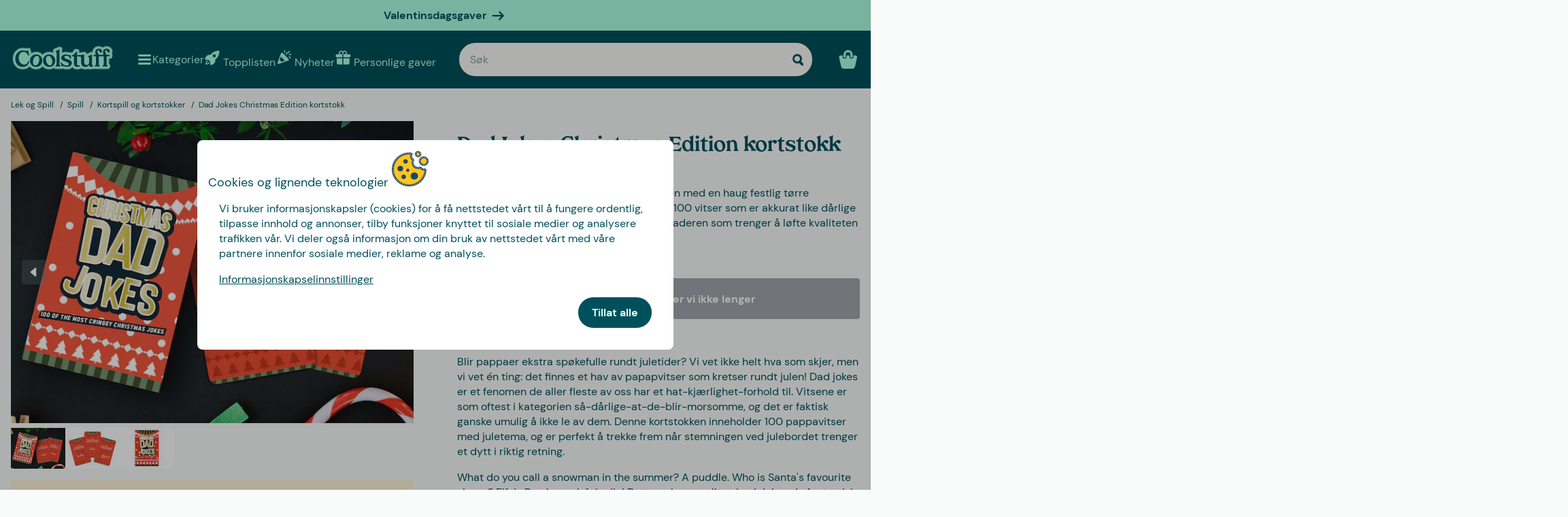

--- FILE ---
content_type: text/html
request_url: https://www.coolstuff.no/lek-spill/spill/kortspill/dad-jokes-christmas-edition-kortstokk-pid-19707
body_size: 34138
content:
<!doctype html>
<html lang="no">
  <head>
    <meta charset="utf-8" />
    <meta
      name="viewport"
      content="width=device-width,initial-scale=1,interactive-widget=resizes-content"
    />
    <meta name="theme-color" content="#333333" />

    <link rel="icon" type="image/png" sizes="32x32" href="../../../favicon-32x32.png" />
    <link rel="icon" type="image/png" sizes="16x16" href="../../../favicon-16x16.png" />
    <link rel="manifest" href="../../../manifest.json" crossorigin="use-credentials" />
    <link rel="apple-touch-icon" sizes="180x180" href="../../../apple-touch-icon.png" />
    <link rel="mask-icon" href="../../../safari-pinned-tab.svg" color="#5bbad5" />
    <meta name="msapplication-TileColor" content="#da532c" />

    <!-- Preloading fonts -->
    <link
      rel="preload"
      href="../../../fonts/Tropiline-Bold.woff2"
      as="font"
      type="font/woff2"
      crossorigin
    />
    <link
      rel="preload"
      href="../../../fonts/dm-sans-v11-latin-regular.woff2"
      as="font"
      type="font/woff2"
      crossorigin
    />
    <link
      rel="preload"
      href="../../../fonts/dm-sans-v11-latin-700.woff2"
      as="font"
      type="font/woff2"
      crossorigin
    />

    <!-- Preconnect -->
    <link rel="preconnect" href="https://cdn.coolstuff.com" />
    <link rel="dns-prefetch" href="https://cdn.coolstuff.com" />

    <link rel="preconnect" href="https://www.datocms-assets.com" />
    <link rel="dns-prefetch" href="https://www.datocms-assets.com" />

    <link rel="preconnect" href="https://www.googletagmanager.com" />
    <link rel="dns-prefetch" href="https://www.googletagmanager.com" />

    
		<link href="../../../_app/immutable/assets/Skeleton.n1-hQn5H.css" rel="stylesheet">
		<link href="../../../_app/immutable/assets/Image.CyOWBv9Q.css" rel="stylesheet">
		<link href="../../../_app/immutable/assets/Button.BJEiBwdb.css" rel="stylesheet">
		<link href="../../../_app/immutable/assets/LinkButton.D6YuBYO2.css" rel="stylesheet">
		<link href="../../../_app/immutable/assets/on-list-product-click.DQ42QrrR.css" rel="stylesheet">
		<link href="../../../_app/immutable/assets/ProductSlider.9Y2z1gSr.css" rel="stylesheet">
		<link href="../../../_app/immutable/assets/outside-click.CVG-7oKc.css" rel="stylesheet">
		<link href="../../../_app/immutable/assets/gift-category-ids.DpbAbOUV.css" rel="stylesheet">
		<link href="../../../_app/immutable/assets/NewsletterSignup.cH_jwx-e.css" rel="stylesheet">
		<link href="../../../_app/immutable/assets/get-confetti-color-array.BEk2Ui7c.css" rel="stylesheet">
		<link href="../../../_app/immutable/assets/Recommendations.Ctsisubt.css" rel="stylesheet">
		<link href="../../../_app/immutable/assets/0.DOZDUxsS.css" rel="stylesheet">
		<link href="../../../_app/immutable/assets/Spinner.CMVADeeh.css" rel="stylesheet">
		<link href="../../../_app/immutable/assets/DestructiveActionFlyOut.DzECgJHN.css" rel="stylesheet">
		<link href="../../../_app/immutable/assets/DicountCodeButton.BRU10brM.css" rel="stylesheet">
		<link href="../../../_app/immutable/assets/EggHuntGame.CINtp4E5.css" rel="stylesheet">
		<link href="../../../_app/immutable/assets/SplitCampaignSection.BLVPNWL-.css" rel="stylesheet">
		<link href="../../../_app/immutable/assets/video.Y-OJfdMg.css" rel="stylesheet">
		<link href="../../../_app/immutable/assets/FindifySortFilter.BqWop81Y.css" rel="stylesheet">
		<link href="../../../_app/immutable/assets/paginate.CCKVMmjN.css" rel="stylesheet">
		<link href="../../../_app/immutable/assets/ReadMore.ChWG0YOE.css" rel="stylesheet">
		<link href="../../../_app/immutable/assets/VideoSection.Clh6pwMV.css" rel="stylesheet">
		<link href="../../../_app/immutable/assets/ArticleSummarySection.fZCG0jyx.css" rel="stylesheet">
		<link href="../../../_app/immutable/assets/ProductListingSection.B93QVvDj.css" rel="stylesheet">
		<link href="../../../_app/immutable/assets/LinkButtonList.B81zGCkh.css" rel="stylesheet">
		<link href="../../../_app/immutable/assets/check-if-page-is-personalised.DTSsQixj.css" rel="stylesheet">
		<link href="../../../_app/immutable/assets/3.Ck9yELUe.css" rel="stylesheet">
		<link href="../../../_app/immutable/assets/AprilFoolsModal.DNOvJddB.css" rel="stylesheet"><!--lswsin--><!--[--><meta property="og:title" content="Christmas Dad Jokes | Morsomme pappavitser"/> <meta name="description" content="Dad Jokes Christmas Edition kortstokk: Redd stemningen ved julemiddagen med hundre festlig tørre og julete pappavitser! Kjøp her!"/> <meta property="og:description" content="Dad Jokes Christmas Edition kortstokk: Redd stemningen ved julemiddagen med hundre festlig tørre og julete pappavitser! Kjøp her!"/> <meta property="og:image" content="https://cdn.coolstuff.com/pub_images/original/19707_01.jpg?method=crop&amp;type=auto&amp;width=1200&amp;height=630&amp;modifiedDate=1669818329"/> <link rel="canonical" href="https://www.coolstuff.no/lek-spill/spill/kortspill/dad-jokes-christmas-edition-kortstokk-pid-19707"/> <meta property="og:url" content="https://www.coolstuff.no/lek-spill/spill/kortspill/dad-jokes-christmas-edition-kortstokk-pid-19707"/> <!--[--><link rel="alternate" hreflang="sv" href="https://www.coolstuff.se/lek-spel/spel/kortlekar/dad-jokes-christmas-edition-kortlek-pid-19707"/><link rel="alternate" hreflang="da" href="https://www.coolstuff.dk/leg-spil/spil/kortspil/dad-jokes-christmas-edition-kortspil-pid-19707"/><link rel="alternate" hreflang="de" href="https://www.coolstuff.de/spiel-spass/spiele/kartenspiele/dad-jokes-christmas-edition-kartenspiel-pid-19707"/><link rel="alternate" hreflang="fi" href="https://www.coolstuff.fi/lelut-pelit/pelit/korttipelit/dad-jokes-christmas-edition-korttipakka-pid-19707"/><link rel="alternate" hreflang="no" href="https://www.coolstuff.no/lek-spill/spill/kortspill/dad-jokes-christmas-edition-kortstokk-pid-19707"/><!--]--> <!--[--><meta property="product:image" content="https://cdn.coolstuff.com/pub_images/original/19707_01.jpg?method=crop&amp;type=auto&amp;width=636&amp;height=477&amp;modifiedDate=1669818329"/><!--]--><!--]--><!----><!--1fzip5z--><!--[!--><!--]--><!----><title>Christmas Dad Jokes | Morsomme pappavitser</title>
  </head>

  <body data-sveltekit-preload-data="tap">
    <div style="display: contents"><!--[--><!--[--><!----><!--[!--><!--]--> <!--[--><!--[--><div class="flyout-wrapper svelte-1jv62mr"><!--[--><div class="fixed overlay svelte-m6zxj3 visible-overlay" tabindex="-1" aria-hidden="true" data-pw="flyout"></div> <div class="fixed flyout-container svelte-m6zxj3 fullscreen visible-flyout"><!--[!--><!--]--> <div class="flyout-container-inner svelte-m6zxj3"><!--[--><!--[--><header class="svelte-1u8wlu0"><div class="main-header svelte-1u8wlu0"><!--[!--><!--]--> <!--[--><span class="title svelte-1u8wlu0"><!--[-->Cookies og lignende teknologier<!--]--> <!--[--><img src="/media-assets/images/cookie.png" alt="" class="svelte-1u8wlu0"/><!--]--></span><!--]--> <div class="close svelte-1u8wlu0"><!--[!--><!--]--></div></div> <!--[!--><!--]--></header><!--]--><!--]--> <aside class="svelte-m6zxj3"><!--[--><p>Vi bruker informasjonskapsler (cookies) for å få nettstedet vårt til å fungere ordentlig, tilpasse innhold og annonser, tilby funksjoner knyttet til sosiale medier og analysere trafikken vår. Vi deler også informasjon om din bruk av nettstedet vårt med våre partnere innenfor sosiale medier, reklame og analyse.</p> <button class="svelte-1jv62mr">Informasjonskapselinnstillinger</button> <div class="action-buttons svelte-1jv62mr"><!--[!--><!--]--> <button style="--rounded:var(--rounded-xl)" data-pw="cookies-accept" type="button" class="svelte-1owegvi primary"><!--[--><!---->Tillat alle<!----><!--]--></button><!----></div><!--]--><!----></aside></div></div><!--]--><!----></div><!--]--><!--]--> <!--[--><a class="campaign-banner svelte-1i43yzn" href="/hoytider/valentinsdag"><div class="spacer svelte-1i43yzn"></div> <span class="banner-content svelte-1i43yzn"><!--[!-->Valentinsdagsgaver <!--]--></span> <!--[--><svg width="18" height="18" viewBox="0 0 24 24" style="color: inherit;" fill="none"><!---->
        <path d="M15 19.432l7.298-7.298L15.082 5M2 12h18" stroke="currentColor" stroke-width="3" stroke-miterlimit="10" stroke-linecap="round" stroke-linejoin="round" />
      <!----></svg><!--]--><!----></a><!--]--><!----> <div class="sticky animate svelte-q971rm" id="sticky-nav"><nav class="main-bar svelte-q971rm"><svg style="height: 0; width: 0; display: block;"><defs><linearGradient id="half_fill"><stop style="stop-color: var(--color-tertiary);" offset="50%" stop-opacity="1"></stop><stop stop-color="#C8C8C8" offset="50%" stop-opacity="1"></stop></linearGradient></defs></svg> <svg style="height: 0; width: 0; display: block;"><defs><linearGradient id="half_tertiary"><stop style="stop-color: var(--color-tertiary);" offset="50%" stop-opacity="1"></stop><stop stop-color="#C8C8C8" offset="50%" stop-opacity="1"></stop></linearGradient></defs></svg> <!--[!--><!--]--> <section class="top-navigation svelte-1i43yzn"><div class="menu-drawer"><div class="fixed overlay svelte-uoov0r" aria-hidden="true"></div> <section class="fixed drawer svelte-uoov0r left" aria-label="Navigasjon" data-pw="drawer" style="transform: translate3d(-100%, 0, 0);
     --bg-color: var(--color-primary)"><nav class="svelte-1fffxzg"><header class="nav-header svelte-1a8pveg"><!--[!--><!--]--> <button class="close-button svelte-1a8pveg" aria-label="Lukke meny"><!--[--><svg width="27" height="27" viewBox="0 0 24 24" style="color: var(--color-secondary-dark);" fill="none"><!---->
        <path d="M6 18L18 6" stroke="currentColor" stroke-width="2.5" stroke-miterlimit="10" stroke-linecap="round" stroke-linejoin="round"/>
        <path d="M6 6L18 18" stroke="currentColor" stroke-width="2.5" stroke-miterlimit="10" stroke-linecap="round" stroke-linejoin="round"/>
      <!----></svg><!--]--><!----></button></header><!----> <!----><div class="top-level-nav svelte-1a9xenz"><section class="svelte-1a9xenz"><h2 class="section-label svelte-1a9xenz">Utvalgt</h2> <div class="selected-links svelte-1a9xenz"><!--[--><a href="/topplisten" class="selected-link svelte-1a9xenz"><img src="https://www.datocms-assets.com/23802/1709558058-rocket.svg" alt="" width="24" height="24"/> <span class="svelte-1a9xenz">Topplisten</span></a><a href="/nyheter" class="selected-link svelte-1a9xenz"><img src="https://www.datocms-assets.com/23802/1709558054-confetti.svg" alt="" width="24" height="24"/> <span class="svelte-1a9xenz">Nyheter</span></a><a href="/personlige-gaver" class="selected-link svelte-1a9xenz"><img src="https://www.datocms-assets.com/23802/1709558057-gift.svg" alt="" width="24" height="24"/> <span class="svelte-1a9xenz">Personlige gaver</span></a><a href="/hoytider/valentinsdag" class="selected-link svelte-1a9xenz"><img src="https://www.datocms-assets.com/23802/1727264658-hjarta.svg" alt="" width="24" height="24"/> <span class="svelte-1a9xenz">Valentinsdag</span></a><a href="/spiselig/godteri" class="selected-link svelte-1a9xenz"><img src="https://www.datocms-assets.com/23802/1733402394-godis.svg" alt="" width="24" height="24"/> <span class="svelte-1a9xenz">Godteri</span></a><a href="/kampanjer/3-for-2" class="selected-link svelte-1a9xenz"><img src="https://www.datocms-assets.com/23802/1709558059-tag.svg" alt="" width="24" height="24"/> <span class="svelte-1a9xenz">3 for 2</span></a><!--]--></div></section> <section class="category svelte-1a9xenz"><h2 class="section-label svelte-1a9xenz">Kategorier</h2> <ul class="svelte-1a9xenz"><!--[--><li class="category svelte-1a9xenz"><!--[!--><a href="/hoytider/morsdag" class="svelte-1a9xenz"><span class="svelte-1a9xenz">Morsdagsgaver</span></a><!--]--></li><li class="category svelte-1a9xenz"><!--[--><button class="svelte-1a9xenz"><span class="svelte-1a9xenz">Gaver</span> <!--[--><div style="display: flex; align-items: center;"><!--[--><svg width="22" height="22" viewBox="0 0 24 24" style="color: var(--color-white);" fill="none"><!---->
        <path d="M8 4l7.996 8.028L8 20" stroke="currentColor" stroke-width="3" stroke-miterlimit="10" stroke-linecap="round" stroke-linejoin="round"/>
      <!----></svg><!--]--><!----></div><!--]--></button><!--]--></li><li class="category svelte-1a9xenz"><!--[!--><a href="/gaver/tema/gaveesker" class="svelte-1a9xenz"><span class="svelte-1a9xenz">Gaveesker</span></a><!--]--></li><li class="category svelte-1a9xenz"><!--[!--><a href="https://www.coolstuff.no/info/gavekort" class="svelte-1a9xenz"><span class="svelte-1a9xenz">Gavekort</span></a><!--]--></li><li class="category svelte-1a9xenz"><!--[--><button class="svelte-1a9xenz"><span class="svelte-1a9xenz">Handle etter interesse </span> <!--[--><div style="display: flex; align-items: center;"><!--[--><svg width="22" height="22" viewBox="0 0 24 24" style="color: var(--color-white);" fill="none"><!---->
        <path d="M8 4l7.996 8.028L8 20" stroke="currentColor" stroke-width="3" stroke-miterlimit="10" stroke-linecap="round" stroke-linejoin="round"/>
      <!----></svg><!--]--><!----></div><!--]--></button><!--]--></li><!--]--></ul></section> <section class="site-links svelte-1a9xenz"><!--[--><a href="https://coolstuff.zendesk.com/hc/no/requests/new" class="svelte-1a9xenz">Kundeservice</a><!--]--> <button class="svelte-1a9xenz"><span class="svelte-1a9xenz">Norge
          NOK</span> <svg width="18" height="18" viewBox="0 0 36 36"><!--[!--><!--[--><path fill="#EF2B2D" d="M10 5H4C1.791 5 0 6.791 0 9v6h10V5zm22 0H16v10h20V9c0-2.209-1.791-4-4-4zM10 31H4c-2.209 0-4-1.791-4-4v-6h10v10zm22 0H16V21h20v6c0 2.209-1.791 4-4 4z"></path><path fill="#002868" d="M14.5 5h-2.944l-.025 11.5H0v3h11.525L11.5 31h3V19.5H36v-3H14.5z"></path><path fill="#EEE" d="M14.5 31H16V21h20v-1.5H14.5zM16 5h-1.5v11.5H36V15H16zm-4.5 0H10v10H0v1.5h11.5zM0 19.5V21h10v10h1.5V19.5z"></path><!--]--><!--]--></svg><!----></button></section> <section class="store-info svelte-1a9xenz"><!--[--><div class="usps svelte-1a9xenz"><ul class="svelte-1a9xenz"><!--[--><li class="svelte-1a9xenz"><!--[--><svg width="14" height="14" viewBox="0 0 24 24" style="color: inherit;" fill="none"><!---->
        <path d="M3 13.6171L8.28195 18.8991L21.181 6" stroke="currentColor" stroke-width="3" stroke-miterlimit="10" stroke-linecap="round" stroke-linejoin="round"/>
      <!----></svg><!--]--><!----> <span class="usp-title svelte-1a9xenz">Fri frakt fra 699,-</span></li><li class="svelte-1a9xenz"><!--[--><svg width="14" height="14" viewBox="0 0 24 24" style="color: inherit;" fill="none"><!---->
        <path d="M3 13.6171L8.28195 18.8991L21.181 6" stroke="currentColor" stroke-width="3" stroke-miterlimit="10" stroke-linecap="round" stroke-linejoin="round"/>
      <!----></svg><!--]--><!----> <span class="usp-title svelte-1a9xenz">Gaver - klappet og klart</span></li><li class="svelte-1a9xenz"><!--[--><svg width="14" height="14" viewBox="0 0 24 24" style="color: inherit;" fill="none"><!---->
        <path d="M3 13.6171L8.28195 18.8991L21.181 6" stroke="currentColor" stroke-width="3" stroke-miterlimit="10" stroke-linecap="round" stroke-linejoin="round"/>
      <!----></svg><!--]--><!----> <span class="usp-title svelte-1a9xenz">Vi tilpasser produktet ditt i Sverige</span></li><!--]--></ul></div><!--]--> <!--[!--><!--]--></section></div><!----><!----> <!--[--><!--[!--><!--]--><!--[--><!----><div class="sub-nav svelte-kuw58k"><section class="category svelte-kuw58k"><ul class="svelte-kuw58k"><li class="category svelte-kuw58k"><a href="/gaver" class="show-everything svelte-kuw58k">Alt innen Gaver</a></li> <!--[--><li class="category svelte-kuw58k"><!--[!--><a title="Personlige gaver" href="https://www.coolstuff.no/personlige-gaver" class="svelte-kuw58k"><span class="svelte-kuw58k">Personlige gaver</span></a><!--]--></li><li class="category svelte-kuw58k"><!--[!--><a title="Gaveesker" href="/gaver/tema/gaveesker" class="svelte-kuw58k"><span class="svelte-kuw58k">Gaveesker</span></a><!--]--></li><li class="category svelte-kuw58k"><!--[!--><a title="Gaveinnpakning" href="/gaver/gaveinnpakning" class="svelte-kuw58k"><span class="svelte-kuw58k">Gaveinnpakning</span></a><!--]--></li><li class="category svelte-kuw58k"><!--[!--><a title="Gaver til hvem" href="/gaver/til-hvem" class="svelte-kuw58k"><span class="svelte-kuw58k">Gaver til hvem</span></a><!--]--></li><li class="category svelte-kuw58k"><!--[!--><a title="Gave etter alder" href="/gaver/alder" class="svelte-kuw58k"><span class="svelte-kuw58k">Gave etter alder</span></a><!--]--></li><li class="category svelte-kuw58k"><!--[!--><a title="Gaver etter tema" href="/gaver/tema" class="svelte-kuw58k"><span class="svelte-kuw58k">Gaver etter tema</span></a><!--]--></li><li class="category svelte-kuw58k"><!--[!--><a title="Konfirmasjonsgaver" href="/gaver/tema/konfirmasjon" class="svelte-kuw58k"><span class="svelte-kuw58k">Konfirmasjonsgaver</span></a><!--]--></li><li class="category svelte-kuw58k"><!--[!--><a title="Bryllupsgave" href="/gaver/tema/bryllup" class="svelte-kuw58k"><span class="svelte-kuw58k">Bryllupsgave</span></a><!--]--></li><li class="category svelte-kuw58k"><!--[!--><a title="Dåpsgave" href="/gaver/tema/dap" class="svelte-kuw58k"><span class="svelte-kuw58k">Dåpsgave</span></a><!--]--></li><li class="category svelte-kuw58k"><!--[--><button title="Julegaver" class="svelte-kuw58k"><span class="svelte-kuw58k">Julegaver</span> <!--[--><div style="display: flex; align-items: center;"><!--[--><svg width="22" height="22" viewBox="0 0 24 24" style="color: var(--color-white);" fill="none"><!---->
        <path d="M8 4l7.996 8.028L8 20" stroke="currentColor" stroke-width="3" stroke-miterlimit="10" stroke-linecap="round" stroke-linejoin="round"/>
      <!----></svg><!--]--><!----></div><!--]--></button><!--]--></li><li class="category svelte-kuw58k"><!--[!--><a title="Farsdagsgaver" href="/hoytider/farsdag" class="svelte-kuw58k"><span class="svelte-kuw58k">Farsdagsgaver</span></a><!--]--></li><li class="category svelte-kuw58k"><!--[!--><a title="Morsdagsgaver" href="/hoytider/morsdag" class="svelte-kuw58k"><span class="svelte-kuw58k">Morsdagsgaver</span></a><!--]--></li><!--]--></ul></section></div><!----><!--]--><!--[!--><!--]--><!--[!--><!--]--><!--[!--><!--]--><!--[!--><!--]--><!--[!--><!--]--><!--[!--><!--]--><!--[!--><!--]--><!--[!--><!--]--><!--[!--><!--]--><!--[--><!----><div class="sub-nav svelte-kuw58k"><section class="category svelte-kuw58k"><ul class="svelte-kuw58k"><li class="category svelte-kuw58k"><a href="/julegaver?filters%5B0%5D%5Bname%5D=instock&amp;filters%5B0%5D%5B[…]ues%5D%5B0%5D%5Bto%5D=4500&amp;path=%2Ftopplisten-uten-kalendere" class="show-everything svelte-kuw58k">Alt innen Julegaver</a></li> <!--[--><li class="category svelte-kuw58k"><!--[!--><a title="Unike og kule julegaver til alle" href="/julegaver/til-hvem" class="svelte-kuw58k"><span class="svelte-kuw58k">Unike og kule julegaver til alle</span></a><!--]--></li><li class="category svelte-kuw58k"><!--[!--><a title="Personlige gaver" href="/personlige-gaver" class="svelte-kuw58k"><span class="svelte-kuw58k">Personlige gaver</span></a><!--]--></li><li class="category svelte-kuw58k"><!--[!--><a title="Gaveesker" href="/gaver/tema/gaveesker" class="svelte-kuw58k"><span class="svelte-kuw58k">Gaveesker</span></a><!--]--></li><li class="category svelte-kuw58k"><!--[!--><a title="Julegaver etter alder" href="/julegaver/alder" class="svelte-kuw58k"><span class="svelte-kuw58k">Julegaver etter alder</span></a><!--]--></li><li class="category svelte-kuw58k"><!--[!--><a title="Julegaver etter tema" href="/julegaver/tema" class="svelte-kuw58k"><span class="svelte-kuw58k">Julegaver etter tema</span></a><!--]--></li><li class="category svelte-kuw58k"><!--[!--><a title="Julegave etter interesse" href="/kampanje/julegaver-etter-interesser" class="svelte-kuw58k"><span class="svelte-kuw58k">Julegave etter interesse</span></a><!--]--></li><li class="category svelte-kuw58k"><!--[!--><a title="Julegaveinnpakning" href="/gaver/gaveinnpakning" class="svelte-kuw58k"><span class="svelte-kuw58k">Julegaveinnpakning</span></a><!--]--></li><!--]--></ul></section></div><!----><!--]--><!--[!--><!--]--><!--[!--><!--]--><!--[!--><!--]--><!--[!--><!--]--><!--[!--><!--]--><!--[!--><!--]--><!--[!--><!--]--><!--[!--><!--]--><!--[!--><!--]--><!--[--><!----><div class="sub-nav svelte-kuw58k"><section class="category svelte-kuw58k"><ul class="svelte-kuw58k"><li class="category svelte-kuw58k"><a href="/interesser" class="show-everything svelte-kuw58k">Alt innen Handle etter interesse </a></li> <!--[--><li class="category svelte-kuw58k"><!--[--><button title="Hjem &amp; Hage" class="svelte-kuw58k"><span class="svelte-kuw58k">Hjem &amp; Hage</span> <!--[--><div style="display: flex; align-items: center;"><!--[--><svg width="22" height="22" viewBox="0 0 24 24" style="color: var(--color-white);" fill="none"><!---->
        <path d="M8 4l7.996 8.028L8 20" stroke="currentColor" stroke-width="3" stroke-miterlimit="10" stroke-linecap="round" stroke-linejoin="round"/>
      <!----></svg><!--]--><!----></div><!--]--></button><!--]--></li><li class="category svelte-kuw58k"><!--[--><button title="Lek og spill" class="svelte-kuw58k"><span class="svelte-kuw58k">Lek og spill</span> <!--[--><div style="display: flex; align-items: center;"><!--[--><svg width="22" height="22" viewBox="0 0 24 24" style="color: var(--color-white);" fill="none"><!---->
        <path d="M8 4l7.996 8.028L8 20" stroke="currentColor" stroke-width="3" stroke-miterlimit="10" stroke-linecap="round" stroke-linejoin="round"/>
      <!----></svg><!--]--><!----></div><!--]--></button><!--]--></li><li class="category svelte-kuw58k"><!--[--><button title="Høst &amp; Vinter" class="svelte-kuw58k"><span class="svelte-kuw58k">Høst &amp; Vinter</span> <!--[--><div style="display: flex; align-items: center;"><!--[--><svg width="22" height="22" viewBox="0 0 24 24" style="color: var(--color-white);" fill="none"><!---->
        <path d="M8 4l7.996 8.028L8 20" stroke="currentColor" stroke-width="3" stroke-miterlimit="10" stroke-linecap="round" stroke-linejoin="round"/>
      <!----></svg><!--]--><!----></div><!--]--></button><!--]--></li><li class="category svelte-kuw58k"><!--[--><button title="Spiselig" class="svelte-kuw58k"><span class="svelte-kuw58k">Spiselig</span> <!--[--><div style="display: flex; align-items: center;"><!--[--><svg width="22" height="22" viewBox="0 0 24 24" style="color: var(--color-white);" fill="none"><!---->
        <path d="M8 4l7.996 8.028L8 20" stroke="currentColor" stroke-width="3" stroke-miterlimit="10" stroke-linecap="round" stroke-linejoin="round"/>
      <!----></svg><!--]--><!----></div><!--]--></button><!--]--></li><li class="category svelte-kuw58k"><!--[!--><a title="Helse" href="/interesser/helse" class="svelte-kuw58k"><span class="svelte-kuw58k">Helse</span></a><!--]--></li><li class="category svelte-kuw58k"><!--[!--><a title="Film og TV" href="/interesser/film-tv" class="svelte-kuw58k"><span class="svelte-kuw58k">Film og TV</span></a><!--]--></li><li class="category svelte-kuw58k"><!--[!--><a title="Gaming" href="/interesser/gaming" class="svelte-kuw58k"><span class="svelte-kuw58k">Gaming</span></a><!--]--></li><li class="category svelte-kuw58k"><!--[!--><a title="Teknikk" href="/interesser/teknikk" class="svelte-kuw58k"><span class="svelte-kuw58k">Teknikk</span></a><!--]--></li><li class="category svelte-kuw58k"><!--[!--><a title="Camping og Friluftsliv" href="/interesser/camping-friluftsliv" class="svelte-kuw58k"><span class="svelte-kuw58k">Camping og Friluftsliv</span></a><!--]--></li><li class="category svelte-kuw58k"><!--[!--><a title="Sport" href="/interesser/sport" class="svelte-kuw58k"><span class="svelte-kuw58k">Sport</span></a><!--]--></li><li class="category svelte-kuw58k"><!--[!--><a title="Dyr" href="/interesser/dyr" class="svelte-kuw58k"><span class="svelte-kuw58k">Dyr</span></a><!--]--></li><li class="category svelte-kuw58k"><!--[!--><a title="Fest" href="/interesser/fest" class="svelte-kuw58k"><span class="svelte-kuw58k">Fest</span></a><!--]--></li><li class="category svelte-kuw58k"><!--[!--><a title="Sex og romantikk" href="/interesser/sex-romantikk" class="svelte-kuw58k"><span class="svelte-kuw58k">Sex og romantikk</span></a><!--]--></li><li class="category svelte-kuw58k"><!--[!--><a title="Bærekraftig" href="/interesser/barekraftig" class="svelte-kuw58k"><span class="svelte-kuw58k">Bærekraftig</span></a><!--]--></li><li class="category svelte-kuw58k"><!--[!--><a title="Klær og tilbehør" href="/interesser/klar-tilbehor" class="svelte-kuw58k"><span class="svelte-kuw58k">Klær og tilbehør</span></a><!--]--></li><li class="category svelte-kuw58k"><!--[!--><a title="Biler" href="/interesser/biler" class="svelte-kuw58k"><span class="svelte-kuw58k">Biler</span></a><!--]--></li><li class="category svelte-kuw58k"><!--[!--><a title="Reiseting" href="/interesser/reise" class="svelte-kuw58k"><span class="svelte-kuw58k">Reiseting</span></a><!--]--></li><li class="category svelte-kuw58k"><!--[!--><a title="Retro" href="/interesser/retro" class="svelte-kuw58k"><span class="svelte-kuw58k">Retro</span></a><!--]--></li><!--]--></ul></section></div><!----><!--]--><!--[--><!----><div class="sub-nav svelte-kuw58k"><section class="category svelte-kuw58k"><ul class="svelte-kuw58k"><li class="category svelte-kuw58k"><a href="/hjem-hage" class="show-everything svelte-kuw58k">Alt innen Hjem &amp; Hage</a></li> <!--[--><li class="category svelte-kuw58k"><!--[!--><a title="Kjøkken" href="/hjem-hage/kjokken" class="svelte-kuw58k"><span class="svelte-kuw58k">Kjøkken</span></a><!--]--></li><li class="category svelte-kuw58k"><!--[!--><a title="Stue" href="/hjem-hage/stue" class="svelte-kuw58k"><span class="svelte-kuw58k">Stue</span></a><!--]--></li><li class="category svelte-kuw58k"><!--[!--><a title="Soverom" href="/hjem-hage/soverom" class="svelte-kuw58k"><span class="svelte-kuw58k">Soverom</span></a><!--]--></li><li class="category svelte-kuw58k"><!--[!--><a title="Baderom" href="/hjem-hage/baderom" class="svelte-kuw58k"><span class="svelte-kuw58k">Baderom</span></a><!--]--></li><li class="category svelte-kuw58k"><!--[!--><a title="Kontor" href="/hjem-hage/kontor" class="svelte-kuw58k"><span class="svelte-kuw58k">Kontor</span></a><!--]--></li><li class="category svelte-kuw58k"><!--[!--><a title="Hage" href="/hjem-hage/hage" class="svelte-kuw58k"><span class="svelte-kuw58k">Hage</span></a><!--]--></li><li class="category svelte-kuw58k"><!--[!--><a title="Hytte" href="/hjem-hage/hytte" class="svelte-kuw58k"><span class="svelte-kuw58k">Hytte</span></a><!--]--></li><li class="category svelte-kuw58k"><!--[!--><a title="Bad og basseng" href="/hjem-hage/basseng" class="svelte-kuw58k"><span class="svelte-kuw58k">Bad og basseng</span></a><!--]--></li><li class="category svelte-kuw58k"><!--[!--><a title="Design" href="/hjem-hage/design" class="svelte-kuw58k"><span class="svelte-kuw58k">Design</span></a><!--]--></li><li class="category svelte-kuw58k"><!--[!--><a title="Vaskeartikler" href="/hjem-hage/vaske-artikler" class="svelte-kuw58k"><span class="svelte-kuw58k">Vaskeartikler</span></a><!--]--></li><li class="category svelte-kuw58k"><!--[!--><a title="Verktøy" href="/hjem-hage/verktoy" class="svelte-kuw58k"><span class="svelte-kuw58k">Verktøy</span></a><!--]--></li><li class="category svelte-kuw58k"><!--[!--><a title="Tassen servise" href="/varemerke/tassen" class="svelte-kuw58k"><span class="svelte-kuw58k">Tassen servise</span></a><!--]--></li><!--]--></ul></section></div><!----><!--]--><!--[!--><!--]--><!--[!--><!--]--><!--[!--><!--]--><!--[!--><!--]--><!--[!--><!--]--><!--[!--><!--]--><!--[!--><!--]--><!--[!--><!--]--><!--[!--><!--]--><!--[!--><!--]--><!--[!--><!--]--><!--[!--><!--]--><!--[--><!----><div class="sub-nav svelte-kuw58k"><section class="category svelte-kuw58k"><ul class="svelte-kuw58k"><li class="category svelte-kuw58k"><a href="/lek-spill" class="show-everything svelte-kuw58k">Alt innen Lek og spill</a></li> <!--[--><li class="category svelte-kuw58k"><!--[!--><a title="Spill" href="/lek-spill/spill" class="svelte-kuw58k"><span class="svelte-kuw58k">Spill</span></a><!--]--></li><li class="category svelte-kuw58k"><!--[!--><a title="Leker" href="/lek-spill/leker" class="svelte-kuw58k"><span class="svelte-kuw58k">Leker</span></a><!--]--></li><li class="category svelte-kuw58k"><!--[!--><a title="Puslespill" href="/lek-spill/puslespill" class="svelte-kuw58k"><span class="svelte-kuw58k">Puslespill</span></a><!--]--></li><!--]--></ul></section></div><!----><!--]--><!--[!--><!--]--><!--[!--><!--]--><!--[!--><!--]--><!--[--><!----><div class="sub-nav svelte-kuw58k"><section class="category svelte-kuw58k"><ul class="svelte-kuw58k"><li class="category svelte-kuw58k"><a href="/anledning/host-vinter" class="show-everything svelte-kuw58k">Alt innen Høst &amp; Vinter</a></li> <!--[--><li class="category svelte-kuw58k"><!--[--><button title="Jul" class="svelte-kuw58k"><span class="svelte-kuw58k">Jul</span> <!--[--><div style="display: flex; align-items: center;"><!--[--><svg width="22" height="22" viewBox="0 0 24 24" style="color: var(--color-white);" fill="none"><!---->
        <path d="M8 4l7.996 8.028L8 20" stroke="currentColor" stroke-width="3" stroke-miterlimit="10" stroke-linecap="round" stroke-linejoin="round"/>
      <!----></svg><!--]--><!----></div><!--]--></button><!--]--></li><li class="category svelte-kuw58k"><!--[!--><a title="Selskapsspill" href="/lek-spill/spill/selskapsspill" class="svelte-kuw58k"><span class="svelte-kuw58k">Selskapsspill</span></a><!--]--></li><li class="category svelte-kuw58k"><!--[!--><a title="Puslespill" href="/lek-spill/puslespill" class="svelte-kuw58k"><span class="svelte-kuw58k">Puslespill</span></a><!--]--></li><li class="category svelte-kuw58k"><!--[!--><a title="Dyner og pledd" href="/hjem-hage/soverom/dyner-pledd" class="svelte-kuw58k"><span class="svelte-kuw58k">Dyner og pledd</span></a><!--]--></li><li class="category svelte-kuw58k"><!--[--><button title="Film &amp; TV" class="svelte-kuw58k"><span class="svelte-kuw58k">Film &amp; TV</span> <!--[--><div style="display: flex; align-items: center;"><!--[--><svg width="22" height="22" viewBox="0 0 24 24" style="color: var(--color-white);" fill="none"><!---->
        <path d="M8 4l7.996 8.028L8 20" stroke="currentColor" stroke-width="3" stroke-miterlimit="10" stroke-linecap="round" stroke-linejoin="round"/>
      <!----></svg><!--]--><!----></div><!--]--></button><!--]--></li><li class="category svelte-kuw58k"><!--[--><button title="Gaming" class="svelte-kuw58k"><span class="svelte-kuw58k">Gaming</span> <!--[--><div style="display: flex; align-items: center;"><!--[--><svg width="22" height="22" viewBox="0 0 24 24" style="color: var(--color-white);" fill="none"><!---->
        <path d="M8 4l7.996 8.028L8 20" stroke="currentColor" stroke-width="3" stroke-miterlimit="10" stroke-linecap="round" stroke-linejoin="round"/>
      <!----></svg><!--]--><!----></div><!--]--></button><!--]--></li><li class="category svelte-kuw58k"><!--[!--><a title="Tøfler" href="/interesser/klar-tilbehor/tofler" class="svelte-kuw58k"><span class="svelte-kuw58k">Tøfler</span></a><!--]--></li><li class="category svelte-kuw58k"><!--[!--><a title="Lamper" href="/hjem-hage/stue/lamper" class="svelte-kuw58k"><span class="svelte-kuw58k">Lamper</span></a><!--]--></li><!--]--></ul></section></div><!----><!--]--><!--[--><!----><div class="sub-nav svelte-kuw58k"><section class="category svelte-kuw58k"><ul class="svelte-kuw58k"><li class="category svelte-kuw58k"><a href="/hoytider/jul" class="show-everything svelte-kuw58k">Alt innen Jul</a></li> <!--[--><li class="category svelte-kuw58k"><!--[!--><a title="Julegaver" href="/julegaver?filters%5B0%5D%5Bname%5D=instock&amp;filters%5B0%5D%5B[…]ues%5D%5B0%5D%5Bto%5D=4500&amp;path=%2Ftopplisten-uten-kalendere" class="svelte-kuw58k"><span class="svelte-kuw58k">Julegaver</span></a><!--]--></li><li class="category svelte-kuw58k"><!--[!--><a title="Julekalendere" href="/adventskalendere/julekalendere" class="svelte-kuw58k"><span class="svelte-kuw58k">Julekalendere</span></a><!--]--></li><li class="category svelte-kuw58k"><!--[!--><a title="Julepynt" href="/hoytider/jul/julepynt" class="svelte-kuw58k"><span class="svelte-kuw58k">Julepynt</span></a><!--]--></li><li class="category svelte-kuw58k"><!--[!--><a title="Julegavespill" href="/hoytider/jul/julegavespill" class="svelte-kuw58k"><span class="svelte-kuw58k">Julegavespill</span></a><!--]--></li><li class="category svelte-kuw58k"><!--[!--><a title="Juleverksted" href="/hoytider/jul/juleverksted" class="svelte-kuw58k"><span class="svelte-kuw58k">Juleverksted</span></a><!--]--></li><li class="category svelte-kuw58k"><!--[!--><a title="Se alle høytider" href="/hoytider" class="svelte-kuw58k"><span class="svelte-kuw58k">Se alle høytider</span></a><!--]--></li><!--]--></ul></section></div><!----><!--]--><!--[!--><!--]--><!--[!--><!--]--><!--[!--><!--]--><!--[!--><!--]--><!--[!--><!--]--><!--[!--><!--]--><!--[!--><!--]--><!--[--><!----><div class="sub-nav svelte-kuw58k"><section class="category svelte-kuw58k"><ul class="svelte-kuw58k"><li class="category svelte-kuw58k"><a href="/interesser/film-tv" class="show-everything svelte-kuw58k">Alt innen Film &amp; TV</a></li> <!--[--><li class="category svelte-kuw58k"><!--[!--><a title="Harry Potter" href="/interesser/film-tv/harry-potter" class="svelte-kuw58k"><span class="svelte-kuw58k">Harry Potter</span></a><!--]--></li><li class="category svelte-kuw58k"><!--[!--><a title="Star Wars" href="/interesser/film-tv/star-wars" class="svelte-kuw58k"><span class="svelte-kuw58k">Star Wars</span></a><!--]--></li><li class="category svelte-kuw58k"><!--[!--><a title="Friends - Venner for livet" href="/interesser/film-tv/friends" class="svelte-kuw58k"><span class="svelte-kuw58k">Friends - Venner for livet</span></a><!--]--></li><li class="category svelte-kuw58k"><!--[!--><a title="Disney" href="/interesser/film-tv/disney" class="svelte-kuw58k"><span class="svelte-kuw58k">Disney</span></a><!--]--></li><!--]--></ul></section></div><!----><!--]--><!--[!--><!--]--><!--[!--><!--]--><!--[!--><!--]--><!--[!--><!--]--><!--[--><!----><div class="sub-nav svelte-kuw58k"><section class="category svelte-kuw58k"><ul class="svelte-kuw58k"><li class="category svelte-kuw58k"><a href="/interesser/gaming" class="show-everything svelte-kuw58k">Alt innen Gaming</a></li> <!--[--><li class="category svelte-kuw58k"><!--[!--><a title="Minecraft" href="/interesser/gaming/minecraft" class="svelte-kuw58k"><span class="svelte-kuw58k">Minecraft</span></a><!--]--></li><!--]--></ul></section></div><!----><!--]--><!--[!--><!--]--><!--[!--><!--]--><!--[!--><!--]--><!--[--><!----><div class="sub-nav svelte-kuw58k"><section class="category svelte-kuw58k"><ul class="svelte-kuw58k"><li class="category svelte-kuw58k"><a href="/spiselig" class="show-everything svelte-kuw58k">Alt innen Spiselig</a></li> <!--[--><li class="category svelte-kuw58k"><!--[!--><a title="Sterkt og spicy" href="/spiselig/sterkt-spicy" class="svelte-kuw58k"><span class="svelte-kuw58k">Sterkt og spicy</span></a><!--]--></li><li class="category svelte-kuw58k"><!--[!--><a title="Alkohol" href="/spiselig/alkohol" class="svelte-kuw58k"><span class="svelte-kuw58k">Alkohol</span></a><!--]--></li><li class="category svelte-kuw58k"><!--[!--><a title="Kaffe" href="/spiselig/kaffe" class="svelte-kuw58k"><span class="svelte-kuw58k">Kaffe</span></a><!--]--></li><li class="category svelte-kuw58k"><!--[!--><a title="Godteri" href="/spiselig/godteri" class="svelte-kuw58k"><span class="svelte-kuw58k">Godteri</span></a><!--]--></li><li class="category svelte-kuw58k"><!--[!--><a title="Sjokolade" href="/spiselig/sjokolade" class="svelte-kuw58k"><span class="svelte-kuw58k">Sjokolade</span></a><!--]--></li><li class="category svelte-kuw58k"><!--[!--><a title="Is og tilbehør" href="/spiselig/is-og-tilbehor" class="svelte-kuw58k"><span class="svelte-kuw58k">Is og tilbehør</span></a><!--]--></li><li class="category svelte-kuw58k"><!--[!--><a title="Kjeks" href="/spiselig/kjeks" class="svelte-kuw58k"><span class="svelte-kuw58k">Kjeks</span></a><!--]--></li><li class="category svelte-kuw58k"><!--[!--><a title="Gaveesker" href="/gaver/tema/gaveesker" class="svelte-kuw58k"><span class="svelte-kuw58k">Gaveesker</span></a><!--]--></li><!--]--></ul></section></div><!----><!--]--><!--[!--><!--]--><!--[!--><!--]--><!--[!--><!--]--><!--[!--><!--]--><!--[!--><!--]--><!--[!--><!--]--><!--[!--><!--]--><!--[!--><!--]--><!--[!--><!--]--><!--[!--><!--]--><!--[!--><!--]--><!--[!--><!--]--><!--[!--><!--]--><!--[!--><!--]--><!--[!--><!--]--><!--[!--><!--]--><!--[!--><!--]--><!--[!--><!--]--><!--[!--><!--]--><!--[!--><!--]--><!--[!--><!--]--><!--]--> <!----><div class="market-selector-nav svelte-1ws3rmk"><section class="market-selection svelte-1ws3rmk"><div class="market-selection-title svelte-1ws3rmk">Bytte land</div> <div class="market-selection-description svelte-1ws3rmk"><svg width="18" height="18" viewBox="0 0 36 36"><!--[!--><!--[--><path fill="#EF2B2D" d="M10 5H4C1.791 5 0 6.791 0 9v6h10V5zm22 0H16v10h20V9c0-2.209-1.791-4-4-4zM10 31H4c-2.209 0-4-1.791-4-4v-6h10v10zm22 0H16V21h20v6c0 2.209-1.791 4-4 4z"></path><path fill="#002868" d="M14.5 5h-2.944l-.025 11.5H0v3h11.525L11.5 31h3V19.5H36v-3H14.5z"></path><path fill="#EEE" d="M14.5 31H16V21h20v-1.5H14.5zM16 5h-1.5v11.5H36V15H16zm-4.5 0H10v10H0v1.5h11.5zM0 19.5V21h10v10h1.5V19.5z"></path><!--]--><!--]--></svg><!----> <p class="market-selection-info svelte-1ws3rmk">Du handler nå fra Norge (NOK)</p></div> <div class="market-selection-selector svelte-1ws3rmk"><ul class="svelte-rlw5c8"><!--[--><li class="svelte-rlw5c8"><button class="svelte-rlw5c8"><svg width="18" height="18" viewBox="0 0 36 36"><!--[!--><!--[!--><!--[--><path fill="#006AA7" d="M15.5 31H32c2.209 0 4-1.791 4-4.5v-6H15.5V31zM32 5H15.5v10.5H36V9c0-2.209-1.791-4-4-4zM10.5 5H4C1.792 5 .002 6.789 0 8.997V15.5h10.5V5zM0 20.5v6.004C.002 29.211 1.792 31 4 31h6.5V20.5H0z"></path><path fill="#FECC00" d="M15.5 5h-5v10.5H0v5h10.5V31h5V20.5H36v-5H15.5z"></path><!--]--><!--]--><!--]--></svg><!----> <span class="title svelte-rlw5c8">Sverige
          (SEK)</span></button></li><li class="svelte-rlw5c8"><button class="svelte-rlw5c8"><svg width="18" height="18" viewBox="0 0 36 36"><!--[--><path fill="#C60C30" d="M32 5H15v11h21V9c0-2.209-1.791-4-4-4zM15 31h17c2.209 0 4-1.791 4-4.5V20H15v11zM0 20v6.5C0 29.209 1.791 31 4 31h7V20H0zM11 5H4C1.791 5 0 6.791 0 9v7h11V5z"></path><path fill="#EEE" d="M15 5h-4v11H0v4h11v11h4V20h21v-4H15z"></path><!--]--></svg><!----> <span class="title svelte-rlw5c8">Danmark
          (DKK)</span></button></li><li class="svelte-rlw5c8"><button class="svelte-rlw5c8"><svg width="18" height="18" viewBox="0 0 36 36"><!--[!--><!--[!--><!--[!--><!--[--><path fill="#FFCD05" d="M0 27c0 2.209 1.791 4 4 4h28c2.209 0 4-1.791 4-4v-4H0v4z"></path><path fill="#ED1F24" d="M0 14h36v9H0z"></path><path fill="#141414" d="M32 5H4C1.791 5 0 6.791 0 9v5h36V9c0-2.209-1.791-4-4-4z"></path><!--]--><!--]--><!--]--><!--]--></svg><!----> <span class="title svelte-rlw5c8">Tyskland
          (EUR)</span></button></li><li class="svelte-rlw5c8"><button class="svelte-rlw5c8"><svg width="18" height="18" viewBox="0 0 36 36"><!--[!--><!--[!--><!--[!--><!--[!--><!--[--><path fill="#EDECEC" d="M32 5H18v10h18V9c0-2.209-1.791-4-4-4z"></path><path fill="#EEE" d="M11 5H4C1.791 5 0 6.791 0 9v6h11V5z"></path><path fill="#EDECEC" d="M32 31H18V21h18v6c0 2.209-1.791 4-4 4zm-21 0H4c-2.209 0-4-1.791-4-4v-6h11v10z"></path><path fill="#003580" d="M18 5h-7v10H0v6h11v10h7V21h18v-6H18z"></path><!--]--><!--]--><!--]--><!--]--><!--]--></svg><!----> <span class="title svelte-rlw5c8">Finland
          (EUR)</span></button></li><li class="svelte-rlw5c8 selected"><button class="svelte-rlw5c8"><svg width="18" height="18" viewBox="0 0 36 36"><!--[!--><!--[--><path fill="#EF2B2D" d="M10 5H4C1.791 5 0 6.791 0 9v6h10V5zm22 0H16v10h20V9c0-2.209-1.791-4-4-4zM10 31H4c-2.209 0-4-1.791-4-4v-6h10v10zm22 0H16V21h20v6c0 2.209-1.791 4-4 4z"></path><path fill="#002868" d="M14.5 5h-2.944l-.025 11.5H0v3h11.525L11.5 31h3V19.5H36v-3H14.5z"></path><path fill="#EEE" d="M14.5 31H16V21h20v-1.5H14.5zM16 5h-1.5v11.5H36V15H16zm-4.5 0H10v10H0v1.5h11.5zM0 19.5V21h10v10h1.5V19.5z"></path><!--]--><!--]--></svg><!----> <span class="title svelte-rlw5c8">Norge
          (NOK)</span></button></li><!--]--></ul><!----></div></section></div><!----><!----> <div class="drawer-branding svelte-1fffxzg"><a href="../../../"><img src="https://www.datocms-assets.com/23802/1627026044-coolstuff.svg" alt="Coolstuff - we have just the thing" width="145" height="40"/></a> <div class="tagline svelte-1fffxzg" style=""><!---->We have<br/>just the thing<!----></div></div></nav><!----></section><!----></div><!----> <div class="branding svelte-1i43yzn"><a href="/"><img src="https://www.datocms-assets.com/23802/1627026044-coolstuff.svg" alt="Coolstuff - we have just the thing" width="152" height="40" class="svelte-1i43yzn"/></a></div> <div class="nav-links svelte-1i43yzn"><button aria-label="Åpne meny" class="svelte-1i43yzn"><div class="hamburger-mobile svelte-1i43yzn"><!--[--><svg width="28" height="28" viewBox="0 0 24 24" style="color: var(--color-secondary);" fill="none"><!---->
        <path stroke="currentColor" stroke-width="3" stroke-linecap="round" d="M4.5 5.5h16M4.5 11.5h16M4.5 17.5h16"/>
      <!----></svg><!--]--><!----></div> <div class="hamburger-desktop svelte-1i43yzn"><!--[--><svg width="24" height="24" viewBox="0 0 24 24" style="color: var(--color-secondary);" fill="none"><!---->
        <path stroke="currentColor" stroke-width="3" stroke-linecap="round" d="M4.5 5.5h16M4.5 11.5h16M4.5 17.5h16"/>
      <!----></svg><!--]--><!----> <span class="svelte-1i43yzn">Kategorier</span></div></button> <!--[--><a href="/topplisten" class="svelte-1i43yzn"><img src="https://www.datocms-assets.com/23802/1709558058-rocket.svg" alt="" width="24" height="24" class="svelte-1i43yzn"/> <span class="svelte-1i43yzn">Topplisten</span></a><a href="/nyheter" class="svelte-1i43yzn"><img src="https://www.datocms-assets.com/23802/1709558054-confetti.svg" alt="" width="24" height="24" class="svelte-1i43yzn"/> <span class="svelte-1i43yzn">Nyheter</span></a><a href="/personlige-gaver" class="svelte-1i43yzn"><img src="https://www.datocms-assets.com/23802/1709558057-gift.svg" alt="" width="24" height="24" class="svelte-1i43yzn"/> <span class="svelte-1i43yzn">Personlige gaver</span></a><!--]--></div> <div class="tools svelte-1i43yzn"><button class="cart svelte-1i43yzn" aria-label="Åpne handlekurven" data-pw="open-cart"><div class="svelte-1xa6o93"><!--[!--><!--]--> <!--[--><svg width="28" height="28" viewBox="0 0 24 24" style="color: var(--color-secondary);" fill="none"><!---->
        <path d="M19.761 7.688h-1.978V8.85c0 1.075-.86 1.935-1.934 1.935a1.927 1.927 0 01-1.935-1.935V7.69H10.99v1.16c0 1.075-.86 1.935-1.935 1.935A1.927 1.927 0 017.12 8.85V7.69H5.143c-.99 0-1.72.902-1.505 1.891l1.935 8.557a3.311 3.311 0 003.224 2.58h7.353a3.311 3.311 0 003.224-2.58L21.31 9.58c.215-.989-.559-1.892-1.548-1.892z" fill="currentColor" />
        <path d="M12.495 2.4c-2.45 0-4.472 2.02-4.472 4.472V8.849c0 .602.473 1.075 1.075 1.075s1.075-.473 1.075-1.075V6.872a2.312 2.312 0 012.322-2.322 2.312 2.312 0 012.322 2.322V8.849c0 .602.473 1.075 1.075 1.075s1.075-.473 1.075-1.075V6.872c0-2.451-2.021-4.472-4.472-4.472z" fill="currentColor" />
      <!----></svg><!--]--><!----></div><!----></button> <!--[--><!--[--><!--]--><!--]--></div> <div class="search svelte-1i43yzn"><div id="search-container" style="z-index: 102;"><form class="svelte-lm2811"><div class="container svelte-9ajl4e"><input type="search" id="search-query" name="search-query" value="" placeholder="Søk" aria-label="Søk" autocomplete="off" class="svelte-9ajl4e"/> <!--[--><div class="icon svelte-9ajl4e"><!--[--><svg width="24" height="24" viewBox="0 0 24 24" style="color: inherit;" fill="none"><!---->
        <path d="M19.5,17.2l-2.8-2.8c0.8-1.1,1.2-2.5,1.2-4c0-3.9-3.1-7-6.9-7c-3.8,0-6.9,3.1-6.9,7c0,3.8,3.1,7,6.9,7c1,0,1.9-0.2,2.8-0.6 l3.1,3.1c0.4,0.4,0.9,0.6,1.3,0.6c0.5,0,1-0.2,1.3-0.6C20.2,19.2,20.2,17.9,19.5,17.2z M6.8,10.4c0-2.3,1.9-4.1,4.1-4.1 c2.2,0,4.1,1.9,4.1,4.1c0,1.2-0.5,2.3-1.4,3c-0.1,0.1-0.2,0.1-0.3,0.2c-0.7,0.5-1.5,0.8-2.4,0.8C8.7,14.5,6.8,12.7,6.8,10.4z" fill="currentColor" />
      <!----></svg><!--]--><!----></div><!--]--></div><!----> <!--[!--><!--]--></form></div> <div class="fixed overlay svelte-lm2811" role="button" tabindex="-1" aria-label="Close search overlay"></div><!----></div></section><!----></nav></div><!----> <main class="svelte-12qhfyh"><!----><!--[!--><!--]--> <!--[--><!----> <!--[--><div class="breadcrumbs svelte-1gmqcbx"><ol itemscope="" itemtype="https://schema.org/BreadcrumbList" class="svelte-1wcm9pc"><!--[--><li itemprop="itemListElement" itemscope="" itemtype="https://schema.org/ListItem" class="svelte-1wcm9pc"><!--[--><a itemprop="item" href="/lek-spill" class="svelte-1wcm9pc"><span itemprop="name">Lek og Spill</span></a><!--]--> <meta itemprop="position" content="1"/></li><li itemprop="itemListElement" itemscope="" itemtype="https://schema.org/ListItem" class="svelte-1wcm9pc"><!--[--><a itemprop="item" href="/lek-spill/spill" class="svelte-1wcm9pc"><span itemprop="name">Spill</span></a><!--]--> <meta itemprop="position" content="2"/></li><li itemprop="itemListElement" itemscope="" itemtype="https://schema.org/ListItem" class="svelte-1wcm9pc"><!--[--><a itemprop="item" href="/lek-spill/spill/kortspill" class="svelte-1wcm9pc"><span itemprop="name">Kortspill og kortstokker</span></a><!--]--> <meta itemprop="position" content="3"/></li><li itemprop="itemListElement" itemscope="" itemtype="https://schema.org/ListItem" class="svelte-1wcm9pc"><!--[!--><span itemprop="name">Dad Jokes Christmas Edition kortstokk</span><!--]--> <meta itemprop="position" content="4"/></li><!--]--></ol><!----></div><!--]--><!--]--> <!--[--><div class="product-content svelte-1fzip5z" data-product-article-number="19707"><div class="product-image svelte-1fzip5z" data-egg-hunt="gallery-1"><div class="product-gallery svelte-1fzip5z" style="object-fit: cover; --header-bottom: 0px;"><!--[!--><!--]--> <!--[--><div style="position: relative;" data-egg-hunt="gallery-2" class="svelte-bq4als"><!--[--><!--[--><button class="prev arrow svelte-bq4als" aria-label="Forrige bilde"><!--[--><svg width="20" height="20" viewBox="0 0 24 24" style="color: inherit;" fill="none"><!---->
        <path d="M15.8 18.865C15.8 19.7128 14.8111 20.176 14.1598 19.6332L5.92187 12.7682C5.44211 12.3684 5.44211 11.6316 5.92187 11.2318L14.1598 4.36682C14.8111 3.82405 15.8 4.2872 15.8 5.13504V18.865Z" fill="currentColor"/>
<!----></svg><!--]--><!----></button><!--]--><!--]--> <!--[!--><!--]--> <ul class="svelte-bq4als"><!--[--><li id="gallery-0" class="svelte-bq4als"><!--[--><div style="height: auto;" class="svelte-20r9j"><img width="400" height="300" sizes="(min-width: 768px) 40vw, (min-width: 425px) 100vw, (min-width: 375px) 100vw, 100vw" loading="eager" fetchpriority="high" src="https://cdn.coolstuff.com/pub_images/original/19707_01.jpg?timestamp=1669818329&amp;extend=copy&amp;method=resize&amp;type=auto&amp;width=400&amp;height=300&amp;quality=mediumHigh" srcset="https://cdn.coolstuff.com/pub_images/original/19707_01.jpg?timestamp=1669818329&amp;extend=copy&amp;method=resize&amp;type=auto&amp;width=307&amp;height=230&amp;quality=mediumHigh 307w, https://cdn.coolstuff.com/pub_images/original/19707_01.jpg?timestamp=1669818329&amp;extend=copy&amp;method=resize&amp;type=auto&amp;width=614&amp;height=461&amp;quality=mediumHigh 614w, https://cdn.coolstuff.com/pub_images/original/19707_01.jpg?timestamp=1669818329&amp;extend=copy&amp;method=resize&amp;type=auto&amp;width=425&amp;height=319&amp;quality=mediumHigh 425w, https://cdn.coolstuff.com/pub_images/original/19707_01.jpg?timestamp=1669818329&amp;extend=copy&amp;method=resize&amp;type=auto&amp;width=850&amp;height=638&amp;quality=mediumHigh 850w, https://cdn.coolstuff.com/pub_images/original/19707_01.jpg?timestamp=1669818329&amp;extend=copy&amp;method=resize&amp;type=auto&amp;width=375&amp;height=281&amp;quality=mediumHigh 375w, https://cdn.coolstuff.com/pub_images/original/19707_01.jpg?timestamp=1669818329&amp;extend=copy&amp;method=resize&amp;type=auto&amp;width=750&amp;height=563&amp;quality=mediumHigh 750w" alt="pappavitser" class="svelte-20r9j zoomable"/></div><!--]--><!----></li><li id="gallery-1" class="svelte-bq4als"><!--[--><div style="height: auto;" class="svelte-20r9j"><img width="400" height="300" sizes="(min-width: 768px) 40vw, (min-width: 425px) 100vw, (min-width: 375px) 100vw, 100vw" loading="lazy" src="https://cdn.coolstuff.com/pub_images/original/19707_02.jpg?timestamp=1670579509&amp;extend=copy&amp;method=resize&amp;type=auto&amp;width=400&amp;height=300&amp;quality=mediumHigh" srcset="https://cdn.coolstuff.com/pub_images/original/19707_02.jpg?timestamp=1670579509&amp;extend=copy&amp;method=resize&amp;type=auto&amp;width=307&amp;height=230&amp;quality=mediumHigh 307w, https://cdn.coolstuff.com/pub_images/original/19707_02.jpg?timestamp=1670579509&amp;extend=copy&amp;method=resize&amp;type=auto&amp;width=614&amp;height=461&amp;quality=mediumHigh 614w, https://cdn.coolstuff.com/pub_images/original/19707_02.jpg?timestamp=1670579509&amp;extend=copy&amp;method=resize&amp;type=auto&amp;width=425&amp;height=319&amp;quality=mediumHigh 425w, https://cdn.coolstuff.com/pub_images/original/19707_02.jpg?timestamp=1670579509&amp;extend=copy&amp;method=resize&amp;type=auto&amp;width=850&amp;height=638&amp;quality=mediumHigh 850w, https://cdn.coolstuff.com/pub_images/original/19707_02.jpg?timestamp=1670579509&amp;extend=copy&amp;method=resize&amp;type=auto&amp;width=375&amp;height=281&amp;quality=mediumHigh 375w, https://cdn.coolstuff.com/pub_images/original/19707_02.jpg?timestamp=1670579509&amp;extend=copy&amp;method=resize&amp;type=auto&amp;width=750&amp;height=563&amp;quality=mediumHigh 750w" alt="morsomme vitser" class="svelte-20r9j zoomable"/></div><!--]--><!----></li><li id="gallery-2" class="svelte-bq4als"><!--[--><div style="height: auto;" class="svelte-20r9j"><img width="400" height="300" sizes="(min-width: 768px) 40vw, (min-width: 425px) 100vw, (min-width: 375px) 100vw, 100vw" loading="lazy" src="https://cdn.coolstuff.com/pub_images/original/19707_03.jpg?timestamp=1670579498&amp;extend=copy&amp;method=resize&amp;type=auto&amp;width=400&amp;height=300&amp;quality=mediumHigh" srcset="https://cdn.coolstuff.com/pub_images/original/19707_03.jpg?timestamp=1670579498&amp;extend=copy&amp;method=resize&amp;type=auto&amp;width=307&amp;height=230&amp;quality=mediumHigh 307w, https://cdn.coolstuff.com/pub_images/original/19707_03.jpg?timestamp=1670579498&amp;extend=copy&amp;method=resize&amp;type=auto&amp;width=614&amp;height=461&amp;quality=mediumHigh 614w, https://cdn.coolstuff.com/pub_images/original/19707_03.jpg?timestamp=1670579498&amp;extend=copy&amp;method=resize&amp;type=auto&amp;width=425&amp;height=319&amp;quality=mediumHigh 425w, https://cdn.coolstuff.com/pub_images/original/19707_03.jpg?timestamp=1670579498&amp;extend=copy&amp;method=resize&amp;type=auto&amp;width=850&amp;height=638&amp;quality=mediumHigh 850w, https://cdn.coolstuff.com/pub_images/original/19707_03.jpg?timestamp=1670579498&amp;extend=copy&amp;method=resize&amp;type=auto&amp;width=375&amp;height=281&amp;quality=mediumHigh 375w, https://cdn.coolstuff.com/pub_images/original/19707_03.jpg?timestamp=1670579498&amp;extend=copy&amp;method=resize&amp;type=auto&amp;width=750&amp;height=563&amp;quality=mediumHigh 750w" alt="jul dad jokes" class="svelte-20r9j zoomable"/></div><!--]--><!----></li><!--]--></ul> <!--[--><!--[--><button class="next arrow svelte-bq4als" aria-label="Neste bilde"><!--[--><svg width="20" height="20" viewBox="0 0 24 24" style="color: inherit;" fill="none"><!---->
        <path d="M7.9998 5.13504C7.9998 4.2872 8.98866 3.82405 9.63999 4.36682L17.8779 11.2318C18.3577 11.6316 18.3577 12.3684 17.8779 12.7682L9.63999 19.6332C8.98866 20.176 7.9998 19.7128 7.9998 18.865L7.9998 5.13504Z" fill="currentColor"/>
      <!----></svg><!--]--><!----></button><!--]--><!--]--></div> <!--[--><nav class="svelte-bq4als"><!--[--><button class="svelte-bq4als current"><!--[!--><!--]--> <!--[--><div style="height: auto;" class="svelte-20r9j"><img width="80" height="60" sizes="80px" loading="lazy" src="https://cdn.coolstuff.com/pub_images/original/19707_01.jpg?timestamp=1669818329&amp;extend=copy&amp;method=resize&amp;type=auto&amp;width=80&amp;height=60" srcset="https://cdn.coolstuff.com/pub_images/original/19707_01.jpg?timestamp=1669818329&amp;extend=copy&amp;method=resize&amp;type=auto&amp;width=80&amp;height=60 1x, https://cdn.coolstuff.com/pub_images/original/19707_01.jpg?timestamp=1669818329&amp;extend=copy&amp;method=resize&amp;type=auto&amp;width=120&amp;height=90 1.5x, https://cdn.coolstuff.com/pub_images/original/19707_01.jpg?timestamp=1669818329&amp;extend=copy&amp;method=resize&amp;type=auto&amp;width=160&amp;height=120 2x" alt="pappavitser" class="svelte-20r9j"/></div><!--]--><!----></button><button class="svelte-bq4als"><!--[!--><!--]--> <!--[--><div style="height: auto;" class="svelte-20r9j"><img width="80" height="60" sizes="80px" loading="lazy" src="https://cdn.coolstuff.com/pub_images/original/19707_02.jpg?timestamp=1670579509&amp;extend=copy&amp;method=resize&amp;type=auto&amp;width=80&amp;height=60" srcset="https://cdn.coolstuff.com/pub_images/original/19707_02.jpg?timestamp=1670579509&amp;extend=copy&amp;method=resize&amp;type=auto&amp;width=80&amp;height=60 1x, https://cdn.coolstuff.com/pub_images/original/19707_02.jpg?timestamp=1670579509&amp;extend=copy&amp;method=resize&amp;type=auto&amp;width=120&amp;height=90 1.5x, https://cdn.coolstuff.com/pub_images/original/19707_02.jpg?timestamp=1670579509&amp;extend=copy&amp;method=resize&amp;type=auto&amp;width=160&amp;height=120 2x" alt="morsomme vitser" class="svelte-20r9j"/></div><!--]--><!----></button><button class="svelte-bq4als"><!--[!--><!--]--> <!--[--><div style="height: auto;" class="svelte-20r9j"><img width="80" height="60" sizes="80px" loading="lazy" src="https://cdn.coolstuff.com/pub_images/original/19707_03.jpg?timestamp=1670579498&amp;extend=copy&amp;method=resize&amp;type=auto&amp;width=80&amp;height=60" srcset="https://cdn.coolstuff.com/pub_images/original/19707_03.jpg?timestamp=1670579498&amp;extend=copy&amp;method=resize&amp;type=auto&amp;width=80&amp;height=60 1x, https://cdn.coolstuff.com/pub_images/original/19707_03.jpg?timestamp=1670579498&amp;extend=copy&amp;method=resize&amp;type=auto&amp;width=120&amp;height=90 1.5x, https://cdn.coolstuff.com/pub_images/original/19707_03.jpg?timestamp=1670579498&amp;extend=copy&amp;method=resize&amp;type=auto&amp;width=160&amp;height=120 2x" alt="jul dad jokes" class="svelte-20r9j"/></div><!--]--><!----></button><!--]--></nav><!--]--><!--]--><!----> <!--[--><!--[--><div class="out-of-stock-info-wrapper svelte-146z0cz"><h2 class="svelte-146z0cz">Dette produktet selger vi ikke lenger</h2> <p class="svelte-146z0cz">Dette produkter selger vi dessverre ikke lenger. Vi tror derimot at du kanskje kan være interessert i...</p> <!--[--><div class="link-list svelte-146z0cz"><!--[--><div class="svelte-pxd2wq"><div class="link-button-list svelte-pxd2wq"><!--[--><div class="link-button svelte-pxd2wq"><a href="/hoytider/jul/julegavespill" style="--rounded:var(--rounded-xl)" class="svelte-jcrqbq secondary small"><!--[--><!---->Julegavespill<!----><!--]--> <!--[!--><!--]--></a><!----></div><div class="link-button svelte-pxd2wq"><a href="/hoytider/advent" style="--rounded:var(--rounded-xl)" class="svelte-jcrqbq secondary small"><!--[--><!---->Advent<!----><!--]--> <!--[!--><!--]--></a><!----></div><div class="link-button svelte-pxd2wq"><a href="/lek-spill/spill/kortspill" style="--rounded:var(--rounded-xl)" class="svelte-jcrqbq secondary small"><!--[--><!---->Kortspill og kortstokker<!----><!--]--> <!--[!--><!--]--></a><!----></div><!--]--></div> <div class="svelte-pxd2wq" style="--gradient-bg-color: var(--color-tertiary-light);"></div></div><!--]--><!----></div><!--]--> <!--[--><!--[!--><!--]--><!--]--></div><!--]--><!--]--></div> <!--[!--><!--]--><!----><!----></div> <div class="product-info svelte-1fzip5z"><div style="display: flex; flex-direction: column;"><div class="pills svelte-1fzip5z"><!--[!--><!--]--> <!--[!--><!--]--> <!--[!--><!--]--></div> <div style="display:flex; align-items: baseline;"><div style="flex: 1; min-width: 0; margin-right: 0.3em;" data-egg-hunt="title-1"><h1 class="svelte-1fzip5z">Dad Jokes Christmas Edition kortstokk</h1></div></div></div> <div class="brand-artno-variant svelte-1fzip5z"><!--[!--><!--]--> <small class="article-number">Art.no
        19707
        </small></div> <p style="margin: 1rem 0 2rem;">Finn den rette stemningen ved julemiddagen med en haug festlig tørre pappavitser! Denne kortstokken inneholder 100 vitser som er akkurat like dårlige som de er gode. Den perfekte julegaven til faderen som trenger å løfte kvaliteten på pappavitsene sine!</p> <!--[!--><!--]--> <div class="price-ratings svelte-1fzip5z"><!--[!--><!--]--> <!--[!--><!--]--></div> <!--[!--><!--]--> <!--[!--><!--[!--><!--]--><!--]--> <!--[!--><!--]--><!----> <!--[!--><!--]--> <div style="margin: 1rem 0"><!--[!--><!--[!--><!--[!--><!--[!--><!--[!--><!--[!--><!--[!--><div style="margin: 0; --button-width:100%; --button-height: 60px;"><!--[!--><!--[!--><!--[--><button disabled style="--rounded:var(--rounded-sm)" data-pw="discontinued-button" type="button" class="svelte-1owegvi primary"><!--[--><!---->Dette produktet selger vi ikke lenger<!----><!--]--></button><!--]--><!--]--><!--]--></div> <!--[!--><!--]--><!--]--><!--]--><!--]--><!--]--><!--]--><!--]--><!--]--> <!--[!--><!--]--><!----> <!--[!--><!--]--><!----> <div class="stock-delivery-info svelte-1fzip5z"><!--[!--><!--]--></div></div> <!--[!--><!--]--> <div class="border-bottom svelte-1fzip5z"><h2 class="product-description-title svelte-1fzip5z" style="font-size: var(--text-xl)">Produktbeskrivelse</h2> <div class="product-description-content" style="font-size: var(--text-sm); --button-width:100%; padding-bottom:1rem;"><div class="html"><!----><p>Blir pappaer ekstra spøkefulle rundt juletider? Vi vet ikke helt hva som skjer, men vi vet én ting: det finnes et hav av papapvitser som kretser rundt julen! Dad jokes er et fenomen de aller fleste av oss har et hat-kjærlighet-forhold til. Vitsene er som oftest i kategorien så-dårlige-at-de-blir-morsomme, og det er faktisk ganske umulig å ikke le av dem. Denne kortstokken inneholder 100 pappavitser med juletema, og er perfekt å trekke frem når stemningen ved julebordet trenger et dytt i riktig retning.</p>
<p>What do you call a snowman in the summer? A puddle. Who is Santa's favourite singer? Elf-is Presley, selvfølgelig! Dette er bare en liten brøkdel av de fantastisk dårlige og veldig julete pappavitsene denne kortstokken kan by på. Du kan med fordel gi bort korstikken i julegave til en kommende pappa som trenger å trene på humoren sin så den kan matche hans nye rolle, eller til en som på sine eldre dager har mistet stinget i pappavitsene sine. Du kan også ta den selv, så du kan ligge og fnise av alle de tørre vitsene etter utdelingen av julegaver – det er helt greit!</p>
<h2>Fakta om Dad Jokes Christmas Edition kortstokk</h2>
<ul>
<li>Finn den rette stemningen med hundre festlig tørre og julete pappavitser!</li>
<li>Perfekt julegave til den spøkende pappaen som trenger å utvide repertoaret sitt med dad jokes</li>
<li>Består av 100 kort med tørre pappavitser med juletema</li>
<li>Merk at all tekst er på engelsk</li>
<li>Mål: 9 x 15 x 3,5 cm</li>
<li>Materiale: papp</li>
</ul><!----></div></div></div> <!--[!--><!--]--> <div id="reviews-container" class="border-bottom svelte-1fzip5z" data-egg-hunt="reviews-1"><span id="reviews"></span> <!--[!--><!--]--></div></div></div> <div class="recommendations svelte-1fzip5z" data-egg-hunt="recommendations-1"><!----><!--[--><!--[!--><!--]--><!--]--> <!--[--><!--[!--><!--]--><!--]--><!----></div> <!--[!--><!--]--><!--]--><!----><!----></main> <!--[--><div class="usps-wrapper svelte-18zirrn" data-egg-hunt="footer-1"><div class="usps svelte-18zirrn"><!--[--><div class="usps-item svelte-18zirrn"><div style="height: auto;" class="svelte-20r9j"><img width="50" height="50" sizes="50px" loading="lazy" src="https://www.datocms-assets.com/23802/1759306143-coolstuff_icon_freedelivery.png?w=50&amp;h=50&amp;auto=format%2Ccompress" srcset="https://www.datocms-assets.com/23802/1759306143-coolstuff_icon_freedelivery.png?w=50&amp;h=50&amp;auto=format%2Ccompress&amp;dpr=1 1x, https://www.datocms-assets.com/23802/1759306143-coolstuff_icon_freedelivery.png?w=50&amp;h=50&amp;auto=format%2Ccompress&amp;dpr=2 2x" alt="Fraktfritt" class="svelte-20r9j"/></div><!----> <div class="usps-text svelte-18zirrn"><strong class="svelte-18zirrn">Fri frakt fra 699,-</strong> <p>1 - 4 dagers klimakompensert levering</p></div></div><div class="usps-item svelte-18zirrn"><div style="height: auto;" class="svelte-20r9j"><img width="50" height="50" sizes="50px" loading="lazy" src="https://www.datocms-assets.com/23802/1759306207-coolstuff_icon_gift.png?w=50&amp;h=50&amp;auto=format%2Ccompress" srcset="https://www.datocms-assets.com/23802/1759306207-coolstuff_icon_gift.png?w=50&amp;h=50&amp;auto=format%2Ccompress&amp;dpr=1 1x, https://www.datocms-assets.com/23802/1759306207-coolstuff_icon_gift.png?w=50&amp;h=50&amp;auto=format%2Ccompress&amp;dpr=2 2x" alt="Gave klappet og klart" class="svelte-20r9j"/></div><!----> <div class="usps-text svelte-18zirrn"><strong class="svelte-18zirrn">Gaver - klappet og klart</strong> <p>Innpakning, personlig kort og levering direkte til mottakeren</p></div></div><div class="usps-item svelte-18zirrn"><div style="height: auto;" class="svelte-20r9j"><img width="50" height="50" sizes="50px" loading="lazy" src="https://www.datocms-assets.com/23802/1759306276-coolstuff_icon_quality.png?w=50&amp;h=50&amp;auto=format%2Ccompress" srcset="https://www.datocms-assets.com/23802/1759306276-coolstuff_icon_quality.png?w=50&amp;h=50&amp;auto=format%2Ccompress&amp;dpr=1 1x, https://www.datocms-assets.com/23802/1759306276-coolstuff_icon_quality.png?w=50&amp;h=50&amp;auto=format%2Ccompress&amp;dpr=2 2x" alt="Tilpasset i Sverige" class="svelte-20r9j"/></div><!----> <div class="usps-text svelte-18zirrn"><strong class="svelte-18zirrn">Vi tilpasser produktet ditt i Sverige</strong> <p>Alltid med 100 % fornøydhetsgaranti</p></div></div><!--]--></div></div><!--]--> <!--[--><!--[--><div class="site-review-section svelte-1miyvl2" data-egg-hunt="footer-2"><section class="reviews-summary wrapper svelte-1miyvl2"><div class="overview svelte-1miyvl2"><!--[!--><!--[--><h2 style="--font:var(--font-serif);--color:var(--color-primary);--weight:var(--font-weight-bold)" class="svelte-19c7kvs"><!--[--><!---->Hva våre venner (dere) mener om Coolstuff<!----><!--]--></h2><!--]--><!--]--><!----> <div class="rating svelte-1miyvl2"><svelte-css-wrapper style="display: contents; --rating-star-color: var(--color-tertiary); --rating-star-size: var(--text-4xl); --rating-half-filled: url(#half_tertiary);"><!--[--><div class="rating svelte-1iflg2f"><!--[--><!--[--><svg viewBox="0 0 24 24" class="svelte-1iflg2f"><path stroke-linecap="round" stroke-linejoin="round" stroke-width="2" d="M11.049 2.927c.3-.921 1.603-.921 1.902 0l1.519 4.674a1 1 0 00.95.69h4.915c.969 0 1.371 1.24.588 1.81l-3.976 2.888a1 1 0 00-.363 1.118l1.518 4.674c.3.922-.755 1.688-1.538 1.118l-3.976-2.888a1 1 0 00-1.176 0l-3.976 2.888c-.783.57-1.838-.197-1.538-1.118l1.518-4.674a1 1 0 00-.363-1.118l-3.976-2.888c-.784-.57-.38-1.81.588-1.81h4.914a1 1 0 00.951-.69l1.519-4.674z" class="svelte-1iflg2f filled"></path></svg><svg viewBox="0 0 24 24" class="svelte-1iflg2f"><path stroke-linecap="round" stroke-linejoin="round" stroke-width="2" d="M11.049 2.927c.3-.921 1.603-.921 1.902 0l1.519 4.674a1 1 0 00.95.69h4.915c.969 0 1.371 1.24.588 1.81l-3.976 2.888a1 1 0 00-.363 1.118l1.518 4.674c.3.922-.755 1.688-1.538 1.118l-3.976-2.888a1 1 0 00-1.176 0l-3.976 2.888c-.783.57-1.838-.197-1.538-1.118l1.518-4.674a1 1 0 00-.363-1.118l-3.976-2.888c-.784-.57-.38-1.81.588-1.81h4.914a1 1 0 00.951-.69l1.519-4.674z" class="svelte-1iflg2f filled"></path></svg><svg viewBox="0 0 24 24" class="svelte-1iflg2f"><path stroke-linecap="round" stroke-linejoin="round" stroke-width="2" d="M11.049 2.927c.3-.921 1.603-.921 1.902 0l1.519 4.674a1 1 0 00.95.69h4.915c.969 0 1.371 1.24.588 1.81l-3.976 2.888a1 1 0 00-.363 1.118l1.518 4.674c.3.922-.755 1.688-1.538 1.118l-3.976-2.888a1 1 0 00-1.176 0l-3.976 2.888c-.783.57-1.838-.197-1.538-1.118l1.518-4.674a1 1 0 00-.363-1.118l-3.976-2.888c-.784-.57-.38-1.81.588-1.81h4.914a1 1 0 00.951-.69l1.519-4.674z" class="svelte-1iflg2f filled"></path></svg><svg viewBox="0 0 24 24" class="svelte-1iflg2f"><path stroke-linecap="round" stroke-linejoin="round" stroke-width="2" d="M11.049 2.927c.3-.921 1.603-.921 1.902 0l1.519 4.674a1 1 0 00.95.69h4.915c.969 0 1.371 1.24.588 1.81l-3.976 2.888a1 1 0 00-.363 1.118l1.518 4.674c.3.922-.755 1.688-1.538 1.118l-3.976-2.888a1 1 0 00-1.176 0l-3.976 2.888c-.783.57-1.838-.197-1.538-1.118l1.518-4.674a1 1 0 00-.363-1.118l-3.976-2.888c-.784-.57-.38-1.81.588-1.81h4.914a1 1 0 00.951-.69l1.519-4.674z" class="svelte-1iflg2f filled"></path></svg><svg viewBox="0 0 24 24" class="svelte-1iflg2f"><path stroke-linecap="round" stroke-linejoin="round" stroke-width="2" d="M11.049 2.927c.3-.921 1.603-.921 1.902 0l1.519 4.674a1 1 0 00.95.69h4.915c.969 0 1.371 1.24.588 1.81l-3.976 2.888a1 1 0 00-.363 1.118l1.518 4.674c.3.922-.755 1.688-1.538 1.118l-3.976-2.888a1 1 0 00-1.176 0l-3.976 2.888c-.783.57-1.838-.197-1.538-1.118l1.518-4.674a1 1 0 00-.363-1.118l-3.976-2.888c-.784-.57-.38-1.81.588-1.81h4.914a1 1 0 00.951-.69l1.519-4.674z" class="svelte-1iflg2f half-filled"></path></svg><!--]--><!--]--> <!--[!--><!--]--></div><!--]--><!----></svelte-css-wrapper></div> <div class="average-rating-text svelte-1miyvl2">4,6 av 5 stjerner</div> <div class="number-of-reviews svelte-1miyvl2">1317 vurderinger</div> <div class="see-more-link svelte-1miyvl2"><a href="/kundevurderinger">Les alle vurderinger</a></div></div></section> <section class="reviews wrapper svelte-1miyvl2"><div class="slider-container svelte-1miyvl2"><section class="svelte-152pjik"><!--[!--><!--]--> <div class="reviews svelte-152pjik"><!--[--><!--[--><div class="card svelte-152pjik"><div class="testimonial-card svelte-phag8p"><div class="customer-name svelte-phag8p">Gro J</div> <div class="verified svelte-phag8p"><small>Verifisert kunde <div class="verified svelte-phag8p"><div class="icon svelte-phag8p"><!--[--><svg width="9" height="9" viewBox="0 0 24 24" style="color: inherit;" fill="none"><!---->
        <path d="M3 13.6171L8.28195 18.8991L21.181 6" stroke="currentColor" stroke-width="3" stroke-miterlimit="10" stroke-linecap="round" stroke-linejoin="round"/>
      <!----></svg><!--]--><!----></div></div></small></div> <!--[!--><!--]--><!----> <p class="content svelte-phag8p">Rask levering 👍</p></div><!----></div><div class="card svelte-152pjik"><div class="testimonial-card svelte-phag8p"><div class="customer-name svelte-phag8p">Kirsten K</div> <div class="verified svelte-phag8p"><small>Verifisert kunde <div class="verified svelte-phag8p"><div class="icon svelte-phag8p"><!--[--><svg width="9" height="9" viewBox="0 0 24 24" style="color: inherit;" fill="none"><!---->
        <path d="M3 13.6171L8.28195 18.8991L21.181 6" stroke="currentColor" stroke-width="3" stroke-miterlimit="10" stroke-linecap="round" stroke-linejoin="round"/>
      <!----></svg><!--]--><!----></div></div></small></div> <!--[--><div class="rating svelte-1iflg2f"><!--[--><!--[--><svg viewBox="0 0 24 24" class="svelte-1iflg2f"><path stroke-linecap="round" stroke-linejoin="round" stroke-width="2" d="M11.049 2.927c.3-.921 1.603-.921 1.902 0l1.519 4.674a1 1 0 00.95.69h4.915c.969 0 1.371 1.24.588 1.81l-3.976 2.888a1 1 0 00-.363 1.118l1.518 4.674c.3.922-.755 1.688-1.538 1.118l-3.976-2.888a1 1 0 00-1.176 0l-3.976 2.888c-.783.57-1.838-.197-1.538-1.118l1.518-4.674a1 1 0 00-.363-1.118l-3.976-2.888c-.784-.57-.38-1.81.588-1.81h4.914a1 1 0 00.951-.69l1.519-4.674z" class="svelte-1iflg2f filled"></path></svg><svg viewBox="0 0 24 24" class="svelte-1iflg2f"><path stroke-linecap="round" stroke-linejoin="round" stroke-width="2" d="M11.049 2.927c.3-.921 1.603-.921 1.902 0l1.519 4.674a1 1 0 00.95.69h4.915c.969 0 1.371 1.24.588 1.81l-3.976 2.888a1 1 0 00-.363 1.118l1.518 4.674c.3.922-.755 1.688-1.538 1.118l-3.976-2.888a1 1 0 00-1.176 0l-3.976 2.888c-.783.57-1.838-.197-1.538-1.118l1.518-4.674a1 1 0 00-.363-1.118l-3.976-2.888c-.784-.57-.38-1.81.588-1.81h4.914a1 1 0 00.951-.69l1.519-4.674z" class="svelte-1iflg2f filled"></path></svg><svg viewBox="0 0 24 24" class="svelte-1iflg2f"><path stroke-linecap="round" stroke-linejoin="round" stroke-width="2" d="M11.049 2.927c.3-.921 1.603-.921 1.902 0l1.519 4.674a1 1 0 00.95.69h4.915c.969 0 1.371 1.24.588 1.81l-3.976 2.888a1 1 0 00-.363 1.118l1.518 4.674c.3.922-.755 1.688-1.538 1.118l-3.976-2.888a1 1 0 00-1.176 0l-3.976 2.888c-.783.57-1.838-.197-1.538-1.118l1.518-4.674a1 1 0 00-.363-1.118l-3.976-2.888c-.784-.57-.38-1.81.588-1.81h4.914a1 1 0 00.951-.69l1.519-4.674z" class="svelte-1iflg2f filled"></path></svg><svg viewBox="0 0 24 24" class="svelte-1iflg2f"><path stroke-linecap="round" stroke-linejoin="round" stroke-width="2" d="M11.049 2.927c.3-.921 1.603-.921 1.902 0l1.519 4.674a1 1 0 00.95.69h4.915c.969 0 1.371 1.24.588 1.81l-3.976 2.888a1 1 0 00-.363 1.118l1.518 4.674c.3.922-.755 1.688-1.538 1.118l-3.976-2.888a1 1 0 00-1.176 0l-3.976 2.888c-.783.57-1.838-.197-1.538-1.118l1.518-4.674a1 1 0 00-.363-1.118l-3.976-2.888c-.784-.57-.38-1.81.588-1.81h4.914a1 1 0 00.951-.69l1.519-4.674z" class="svelte-1iflg2f filled"></path></svg><svg viewBox="0 0 24 24" class="svelte-1iflg2f"><path stroke-linecap="round" stroke-linejoin="round" stroke-width="2" d="M11.049 2.927c.3-.921 1.603-.921 1.902 0l1.519 4.674a1 1 0 00.95.69h4.915c.969 0 1.371 1.24.588 1.81l-3.976 2.888a1 1 0 00-.363 1.118l1.518 4.674c.3.922-.755 1.688-1.538 1.118l-3.976-2.888a1 1 0 00-1.176 0l-3.976 2.888c-.783.57-1.838-.197-1.538-1.118l1.518-4.674a1 1 0 00-.363-1.118l-3.976-2.888c-.784-.57-.38-1.81.588-1.81h4.914a1 1 0 00.951-.69l1.519-4.674z" class="svelte-1iflg2f filled"></path></svg><!--]--><!--]--> <!--[!--><!--]--></div><!--]--><!----> <p class="content svelte-phag8p">Var veldig bra å ryddig. Rask levering.</p></div><!----></div><div class="card svelte-152pjik"><div class="testimonial-card svelte-phag8p"><div class="customer-name svelte-phag8p">Grethe H</div> <div class="verified svelte-phag8p"><small>Verifisert kunde <div class="verified svelte-phag8p"><div class="icon svelte-phag8p"><!--[--><svg width="9" height="9" viewBox="0 0 24 24" style="color: inherit;" fill="none"><!---->
        <path d="M3 13.6171L8.28195 18.8991L21.181 6" stroke="currentColor" stroke-width="3" stroke-miterlimit="10" stroke-linecap="round" stroke-linejoin="round"/>
      <!----></svg><!--]--><!----></div></div></small></div> <!--[--><div class="rating svelte-1iflg2f"><!--[--><!--[--><svg viewBox="0 0 24 24" class="svelte-1iflg2f"><path stroke-linecap="round" stroke-linejoin="round" stroke-width="2" d="M11.049 2.927c.3-.921 1.603-.921 1.902 0l1.519 4.674a1 1 0 00.95.69h4.915c.969 0 1.371 1.24.588 1.81l-3.976 2.888a1 1 0 00-.363 1.118l1.518 4.674c.3.922-.755 1.688-1.538 1.118l-3.976-2.888a1 1 0 00-1.176 0l-3.976 2.888c-.783.57-1.838-.197-1.538-1.118l1.518-4.674a1 1 0 00-.363-1.118l-3.976-2.888c-.784-.57-.38-1.81.588-1.81h4.914a1 1 0 00.951-.69l1.519-4.674z" class="svelte-1iflg2f filled"></path></svg><svg viewBox="0 0 24 24" class="svelte-1iflg2f"><path stroke-linecap="round" stroke-linejoin="round" stroke-width="2" d="M11.049 2.927c.3-.921 1.603-.921 1.902 0l1.519 4.674a1 1 0 00.95.69h4.915c.969 0 1.371 1.24.588 1.81l-3.976 2.888a1 1 0 00-.363 1.118l1.518 4.674c.3.922-.755 1.688-1.538 1.118l-3.976-2.888a1 1 0 00-1.176 0l-3.976 2.888c-.783.57-1.838-.197-1.538-1.118l1.518-4.674a1 1 0 00-.363-1.118l-3.976-2.888c-.784-.57-.38-1.81.588-1.81h4.914a1 1 0 00.951-.69l1.519-4.674z" class="svelte-1iflg2f filled"></path></svg><svg viewBox="0 0 24 24" class="svelte-1iflg2f"><path stroke-linecap="round" stroke-linejoin="round" stroke-width="2" d="M11.049 2.927c.3-.921 1.603-.921 1.902 0l1.519 4.674a1 1 0 00.95.69h4.915c.969 0 1.371 1.24.588 1.81l-3.976 2.888a1 1 0 00-.363 1.118l1.518 4.674c.3.922-.755 1.688-1.538 1.118l-3.976-2.888a1 1 0 00-1.176 0l-3.976 2.888c-.783.57-1.838-.197-1.538-1.118l1.518-4.674a1 1 0 00-.363-1.118l-3.976-2.888c-.784-.57-.38-1.81.588-1.81h4.914a1 1 0 00.951-.69l1.519-4.674z" class="svelte-1iflg2f filled"></path></svg><svg viewBox="0 0 24 24" class="svelte-1iflg2f"><path stroke-linecap="round" stroke-linejoin="round" stroke-width="2" d="M11.049 2.927c.3-.921 1.603-.921 1.902 0l1.519 4.674a1 1 0 00.95.69h4.915c.969 0 1.371 1.24.588 1.81l-3.976 2.888a1 1 0 00-.363 1.118l1.518 4.674c.3.922-.755 1.688-1.538 1.118l-3.976-2.888a1 1 0 00-1.176 0l-3.976 2.888c-.783.57-1.838-.197-1.538-1.118l1.518-4.674a1 1 0 00-.363-1.118l-3.976-2.888c-.784-.57-.38-1.81.588-1.81h4.914a1 1 0 00.951-.69l1.519-4.674z" class="svelte-1iflg2f filled"></path></svg><svg viewBox="0 0 24 24" class="svelte-1iflg2f"><path stroke-linecap="round" stroke-linejoin="round" stroke-width="2" d="M11.049 2.927c.3-.921 1.603-.921 1.902 0l1.519 4.674a1 1 0 00.95.69h4.915c.969 0 1.371 1.24.588 1.81l-3.976 2.888a1 1 0 00-.363 1.118l1.518 4.674c.3.922-.755 1.688-1.538 1.118l-3.976-2.888a1 1 0 00-1.176 0l-3.976 2.888c-.783.57-1.838-.197-1.538-1.118l1.518-4.674a1 1 0 00-.363-1.118l-3.976-2.888c-.784-.57-.38-1.81.588-1.81h4.914a1 1 0 00.951-.69l1.519-4.674z" class="svelte-1iflg2f filled"></path></svg><!--]--><!--]--> <!--[!--><!--]--></div><!--]--><!----> <p class="content svelte-phag8p">Fantastico !!!</p></div><!----></div><div class="card svelte-152pjik"><div class="testimonial-card svelte-phag8p"><div class="customer-name svelte-phag8p">Mona R</div> <div class="verified svelte-phag8p"><small>Verifisert kunde <div class="verified svelte-phag8p"><div class="icon svelte-phag8p"><!--[--><svg width="9" height="9" viewBox="0 0 24 24" style="color: inherit;" fill="none"><!---->
        <path d="M3 13.6171L8.28195 18.8991L21.181 6" stroke="currentColor" stroke-width="3" stroke-miterlimit="10" stroke-linecap="round" stroke-linejoin="round"/>
      <!----></svg><!--]--><!----></div></div></small></div> <!--[--><div class="rating svelte-1iflg2f"><!--[--><!--[--><svg viewBox="0 0 24 24" class="svelte-1iflg2f"><path stroke-linecap="round" stroke-linejoin="round" stroke-width="2" d="M11.049 2.927c.3-.921 1.603-.921 1.902 0l1.519 4.674a1 1 0 00.95.69h4.915c.969 0 1.371 1.24.588 1.81l-3.976 2.888a1 1 0 00-.363 1.118l1.518 4.674c.3.922-.755 1.688-1.538 1.118l-3.976-2.888a1 1 0 00-1.176 0l-3.976 2.888c-.783.57-1.838-.197-1.538-1.118l1.518-4.674a1 1 0 00-.363-1.118l-3.976-2.888c-.784-.57-.38-1.81.588-1.81h4.914a1 1 0 00.951-.69l1.519-4.674z" class="svelte-1iflg2f filled"></path></svg><svg viewBox="0 0 24 24" class="svelte-1iflg2f"><path stroke-linecap="round" stroke-linejoin="round" stroke-width="2" d="M11.049 2.927c.3-.921 1.603-.921 1.902 0l1.519 4.674a1 1 0 00.95.69h4.915c.969 0 1.371 1.24.588 1.81l-3.976 2.888a1 1 0 00-.363 1.118l1.518 4.674c.3.922-.755 1.688-1.538 1.118l-3.976-2.888a1 1 0 00-1.176 0l-3.976 2.888c-.783.57-1.838-.197-1.538-1.118l1.518-4.674a1 1 0 00-.363-1.118l-3.976-2.888c-.784-.57-.38-1.81.588-1.81h4.914a1 1 0 00.951-.69l1.519-4.674z" class="svelte-1iflg2f filled"></path></svg><svg viewBox="0 0 24 24" class="svelte-1iflg2f"><path stroke-linecap="round" stroke-linejoin="round" stroke-width="2" d="M11.049 2.927c.3-.921 1.603-.921 1.902 0l1.519 4.674a1 1 0 00.95.69h4.915c.969 0 1.371 1.24.588 1.81l-3.976 2.888a1 1 0 00-.363 1.118l1.518 4.674c.3.922-.755 1.688-1.538 1.118l-3.976-2.888a1 1 0 00-1.176 0l-3.976 2.888c-.783.57-1.838-.197-1.538-1.118l1.518-4.674a1 1 0 00-.363-1.118l-3.976-2.888c-.784-.57-.38-1.81.588-1.81h4.914a1 1 0 00.951-.69l1.519-4.674z" class="svelte-1iflg2f filled"></path></svg><svg viewBox="0 0 24 24" class="svelte-1iflg2f"><path stroke-linecap="round" stroke-linejoin="round" stroke-width="2" d="M11.049 2.927c.3-.921 1.603-.921 1.902 0l1.519 4.674a1 1 0 00.95.69h4.915c.969 0 1.371 1.24.588 1.81l-3.976 2.888a1 1 0 00-.363 1.118l1.518 4.674c.3.922-.755 1.688-1.538 1.118l-3.976-2.888a1 1 0 00-1.176 0l-3.976 2.888c-.783.57-1.838-.197-1.538-1.118l1.518-4.674a1 1 0 00-.363-1.118l-3.976-2.888c-.784-.57-.38-1.81.588-1.81h4.914a1 1 0 00.951-.69l1.519-4.674z" class="svelte-1iflg2f filled"></path></svg><svg viewBox="0 0 24 24" class="svelte-1iflg2f"><path stroke-linecap="round" stroke-linejoin="round" stroke-width="2" d="M11.049 2.927c.3-.921 1.603-.921 1.902 0l1.519 4.674a1 1 0 00.95.69h4.915c.969 0 1.371 1.24.588 1.81l-3.976 2.888a1 1 0 00-.363 1.118l1.518 4.674c.3.922-.755 1.688-1.538 1.118l-3.976-2.888a1 1 0 00-1.176 0l-3.976 2.888c-.783.57-1.838-.197-1.538-1.118l1.518-4.674a1 1 0 00-.363-1.118l-3.976-2.888c-.784-.57-.38-1.81.588-1.81h4.914a1 1 0 00.951-.69l1.519-4.674z" class="svelte-1iflg2f filled"></path></svg><!--]--><!--]--> <!--[!--><!--]--></div><!--]--><!----> <p class="content svelte-phag8p">Bra</p></div><!----></div><div class="card svelte-152pjik"><div class="testimonial-card svelte-phag8p"><div class="customer-name svelte-phag8p">Bjørnar J</div> <div class="verified svelte-phag8p"><small>Verifisert kunde <div class="verified svelte-phag8p"><div class="icon svelte-phag8p"><!--[--><svg width="9" height="9" viewBox="0 0 24 24" style="color: inherit;" fill="none"><!---->
        <path d="M3 13.6171L8.28195 18.8991L21.181 6" stroke="currentColor" stroke-width="3" stroke-miterlimit="10" stroke-linecap="round" stroke-linejoin="round"/>
      <!----></svg><!--]--><!----></div></div></small></div> <!--[--><div class="rating svelte-1iflg2f"><!--[--><!--[--><svg viewBox="0 0 24 24" class="svelte-1iflg2f"><path stroke-linecap="round" stroke-linejoin="round" stroke-width="2" d="M11.049 2.927c.3-.921 1.603-.921 1.902 0l1.519 4.674a1 1 0 00.95.69h4.915c.969 0 1.371 1.24.588 1.81l-3.976 2.888a1 1 0 00-.363 1.118l1.518 4.674c.3.922-.755 1.688-1.538 1.118l-3.976-2.888a1 1 0 00-1.176 0l-3.976 2.888c-.783.57-1.838-.197-1.538-1.118l1.518-4.674a1 1 0 00-.363-1.118l-3.976-2.888c-.784-.57-.38-1.81.588-1.81h4.914a1 1 0 00.951-.69l1.519-4.674z" class="svelte-1iflg2f filled"></path></svg><svg viewBox="0 0 24 24" class="svelte-1iflg2f"><path stroke-linecap="round" stroke-linejoin="round" stroke-width="2" d="M11.049 2.927c.3-.921 1.603-.921 1.902 0l1.519 4.674a1 1 0 00.95.69h4.915c.969 0 1.371 1.24.588 1.81l-3.976 2.888a1 1 0 00-.363 1.118l1.518 4.674c.3.922-.755 1.688-1.538 1.118l-3.976-2.888a1 1 0 00-1.176 0l-3.976 2.888c-.783.57-1.838-.197-1.538-1.118l1.518-4.674a1 1 0 00-.363-1.118l-3.976-2.888c-.784-.57-.38-1.81.588-1.81h4.914a1 1 0 00.951-.69l1.519-4.674z" class="svelte-1iflg2f filled"></path></svg><svg viewBox="0 0 24 24" class="svelte-1iflg2f"><path stroke-linecap="round" stroke-linejoin="round" stroke-width="2" d="M11.049 2.927c.3-.921 1.603-.921 1.902 0l1.519 4.674a1 1 0 00.95.69h4.915c.969 0 1.371 1.24.588 1.81l-3.976 2.888a1 1 0 00-.363 1.118l1.518 4.674c.3.922-.755 1.688-1.538 1.118l-3.976-2.888a1 1 0 00-1.176 0l-3.976 2.888c-.783.57-1.838-.197-1.538-1.118l1.518-4.674a1 1 0 00-.363-1.118l-3.976-2.888c-.784-.57-.38-1.81.588-1.81h4.914a1 1 0 00.951-.69l1.519-4.674z" class="svelte-1iflg2f filled"></path></svg><svg viewBox="0 0 24 24" class="svelte-1iflg2f"><path stroke-linecap="round" stroke-linejoin="round" stroke-width="2" d="M11.049 2.927c.3-.921 1.603-.921 1.902 0l1.519 4.674a1 1 0 00.95.69h4.915c.969 0 1.371 1.24.588 1.81l-3.976 2.888a1 1 0 00-.363 1.118l1.518 4.674c.3.922-.755 1.688-1.538 1.118l-3.976-2.888a1 1 0 00-1.176 0l-3.976 2.888c-.783.57-1.838-.197-1.538-1.118l1.518-4.674a1 1 0 00-.363-1.118l-3.976-2.888c-.784-.57-.38-1.81.588-1.81h4.914a1 1 0 00.951-.69l1.519-4.674z" class="svelte-1iflg2f filled"></path></svg><svg viewBox="0 0 24 24" class="svelte-1iflg2f"><path stroke-linecap="round" stroke-linejoin="round" stroke-width="2" d="M11.049 2.927c.3-.921 1.603-.921 1.902 0l1.519 4.674a1 1 0 00.95.69h4.915c.969 0 1.371 1.24.588 1.81l-3.976 2.888a1 1 0 00-.363 1.118l1.518 4.674c.3.922-.755 1.688-1.538 1.118l-3.976-2.888a1 1 0 00-1.176 0l-3.976 2.888c-.783.57-1.838-.197-1.538-1.118l1.518-4.674a1 1 0 00-.363-1.118l-3.976-2.888c-.784-.57-.38-1.81.588-1.81h4.914a1 1 0 00.951-.69l1.519-4.674z" class="svelte-1iflg2f filled"></path></svg><!--]--><!--]--> <!--[!--><!--]--></div><!--]--><!----> <p class="content svelte-phag8p">Fryktelig rask levering og god service, resulterte i 3 bestillinger før jul, veldig fornøyd med de personlige gavene!</p></div><!----></div><div class="card svelte-152pjik"><div class="testimonial-card svelte-phag8p"><div class="customer-name svelte-phag8p">Kari S</div> <div class="verified svelte-phag8p"><small>Verifisert kunde <div class="verified svelte-phag8p"><div class="icon svelte-phag8p"><!--[--><svg width="9" height="9" viewBox="0 0 24 24" style="color: inherit;" fill="none"><!---->
        <path d="M3 13.6171L8.28195 18.8991L21.181 6" stroke="currentColor" stroke-width="3" stroke-miterlimit="10" stroke-linecap="round" stroke-linejoin="round"/>
      <!----></svg><!--]--><!----></div></div></small></div> <!--[--><div class="rating svelte-1iflg2f"><!--[--><!--[--><svg viewBox="0 0 24 24" class="svelte-1iflg2f"><path stroke-linecap="round" stroke-linejoin="round" stroke-width="2" d="M11.049 2.927c.3-.921 1.603-.921 1.902 0l1.519 4.674a1 1 0 00.95.69h4.915c.969 0 1.371 1.24.588 1.81l-3.976 2.888a1 1 0 00-.363 1.118l1.518 4.674c.3.922-.755 1.688-1.538 1.118l-3.976-2.888a1 1 0 00-1.176 0l-3.976 2.888c-.783.57-1.838-.197-1.538-1.118l1.518-4.674a1 1 0 00-.363-1.118l-3.976-2.888c-.784-.57-.38-1.81.588-1.81h4.914a1 1 0 00.951-.69l1.519-4.674z" class="svelte-1iflg2f filled"></path></svg><svg viewBox="0 0 24 24" class="svelte-1iflg2f"><path stroke-linecap="round" stroke-linejoin="round" stroke-width="2" d="M11.049 2.927c.3-.921 1.603-.921 1.902 0l1.519 4.674a1 1 0 00.95.69h4.915c.969 0 1.371 1.24.588 1.81l-3.976 2.888a1 1 0 00-.363 1.118l1.518 4.674c.3.922-.755 1.688-1.538 1.118l-3.976-2.888a1 1 0 00-1.176 0l-3.976 2.888c-.783.57-1.838-.197-1.538-1.118l1.518-4.674a1 1 0 00-.363-1.118l-3.976-2.888c-.784-.57-.38-1.81.588-1.81h4.914a1 1 0 00.951-.69l1.519-4.674z" class="svelte-1iflg2f filled"></path></svg><svg viewBox="0 0 24 24" class="svelte-1iflg2f"><path stroke-linecap="round" stroke-linejoin="round" stroke-width="2" d="M11.049 2.927c.3-.921 1.603-.921 1.902 0l1.519 4.674a1 1 0 00.95.69h4.915c.969 0 1.371 1.24.588 1.81l-3.976 2.888a1 1 0 00-.363 1.118l1.518 4.674c.3.922-.755 1.688-1.538 1.118l-3.976-2.888a1 1 0 00-1.176 0l-3.976 2.888c-.783.57-1.838-.197-1.538-1.118l1.518-4.674a1 1 0 00-.363-1.118l-3.976-2.888c-.784-.57-.38-1.81.588-1.81h4.914a1 1 0 00.951-.69l1.519-4.674z" class="svelte-1iflg2f filled"></path></svg><svg viewBox="0 0 24 24" class="svelte-1iflg2f"><path stroke-linecap="round" stroke-linejoin="round" stroke-width="2" d="M11.049 2.927c.3-.921 1.603-.921 1.902 0l1.519 4.674a1 1 0 00.95.69h4.915c.969 0 1.371 1.24.588 1.81l-3.976 2.888a1 1 0 00-.363 1.118l1.518 4.674c.3.922-.755 1.688-1.538 1.118l-3.976-2.888a1 1 0 00-1.176 0l-3.976 2.888c-.783.57-1.838-.197-1.538-1.118l1.518-4.674a1 1 0 00-.363-1.118l-3.976-2.888c-.784-.57-.38-1.81.588-1.81h4.914a1 1 0 00.951-.69l1.519-4.674z" class="svelte-1iflg2f filled"></path></svg><svg viewBox="0 0 24 24" class="svelte-1iflg2f"><path stroke-linecap="round" stroke-linejoin="round" stroke-width="2" d="M11.049 2.927c.3-.921 1.603-.921 1.902 0l1.519 4.674a1 1 0 00.95.69h4.915c.969 0 1.371 1.24.588 1.81l-3.976 2.888a1 1 0 00-.363 1.118l1.518 4.674c.3.922-.755 1.688-1.538 1.118l-3.976-2.888a1 1 0 00-1.176 0l-3.976 2.888c-.783.57-1.838-.197-1.538-1.118l1.518-4.674a1 1 0 00-.363-1.118l-3.976-2.888c-.784-.57-.38-1.81.588-1.81h4.914a1 1 0 00.951-.69l1.519-4.674z" class="svelte-1iflg2f filled"></path></svg><!--]--><!--]--> <!--[!--><!--]--></div><!--]--><!----> <p class="content svelte-phag8p">Supert</p></div><!----></div><div class="card svelte-152pjik"><div class="testimonial-card svelte-phag8p"><div class="customer-name svelte-phag8p">Kontorteknikk M</div> <div class="verified svelte-phag8p"><small>Verifisert kunde <div class="verified svelte-phag8p"><div class="icon svelte-phag8p"><!--[--><svg width="9" height="9" viewBox="0 0 24 24" style="color: inherit;" fill="none"><!---->
        <path d="M3 13.6171L8.28195 18.8991L21.181 6" stroke="currentColor" stroke-width="3" stroke-miterlimit="10" stroke-linecap="round" stroke-linejoin="round"/>
      <!----></svg><!--]--><!----></div></div></small></div> <!--[--><div class="rating svelte-1iflg2f"><!--[--><!--[--><svg viewBox="0 0 24 24" class="svelte-1iflg2f"><path stroke-linecap="round" stroke-linejoin="round" stroke-width="2" d="M11.049 2.927c.3-.921 1.603-.921 1.902 0l1.519 4.674a1 1 0 00.95.69h4.915c.969 0 1.371 1.24.588 1.81l-3.976 2.888a1 1 0 00-.363 1.118l1.518 4.674c.3.922-.755 1.688-1.538 1.118l-3.976-2.888a1 1 0 00-1.176 0l-3.976 2.888c-.783.57-1.838-.197-1.538-1.118l1.518-4.674a1 1 0 00-.363-1.118l-3.976-2.888c-.784-.57-.38-1.81.588-1.81h4.914a1 1 0 00.951-.69l1.519-4.674z" class="svelte-1iflg2f filled"></path></svg><svg viewBox="0 0 24 24" class="svelte-1iflg2f"><path stroke-linecap="round" stroke-linejoin="round" stroke-width="2" d="M11.049 2.927c.3-.921 1.603-.921 1.902 0l1.519 4.674a1 1 0 00.95.69h4.915c.969 0 1.371 1.24.588 1.81l-3.976 2.888a1 1 0 00-.363 1.118l1.518 4.674c.3.922-.755 1.688-1.538 1.118l-3.976-2.888a1 1 0 00-1.176 0l-3.976 2.888c-.783.57-1.838-.197-1.538-1.118l1.518-4.674a1 1 0 00-.363-1.118l-3.976-2.888c-.784-.57-.38-1.81.588-1.81h4.914a1 1 0 00.951-.69l1.519-4.674z" class="svelte-1iflg2f filled"></path></svg><svg viewBox="0 0 24 24" class="svelte-1iflg2f"><path stroke-linecap="round" stroke-linejoin="round" stroke-width="2" d="M11.049 2.927c.3-.921 1.603-.921 1.902 0l1.519 4.674a1 1 0 00.95.69h4.915c.969 0 1.371 1.24.588 1.81l-3.976 2.888a1 1 0 00-.363 1.118l1.518 4.674c.3.922-.755 1.688-1.538 1.118l-3.976-2.888a1 1 0 00-1.176 0l-3.976 2.888c-.783.57-1.838-.197-1.538-1.118l1.518-4.674a1 1 0 00-.363-1.118l-3.976-2.888c-.784-.57-.38-1.81.588-1.81h4.914a1 1 0 00.951-.69l1.519-4.674z" class="svelte-1iflg2f filled"></path></svg><svg viewBox="0 0 24 24" class="svelte-1iflg2f"><path stroke-linecap="round" stroke-linejoin="round" stroke-width="2" d="M11.049 2.927c.3-.921 1.603-.921 1.902 0l1.519 4.674a1 1 0 00.95.69h4.915c.969 0 1.371 1.24.588 1.81l-3.976 2.888a1 1 0 00-.363 1.118l1.518 4.674c.3.922-.755 1.688-1.538 1.118l-3.976-2.888a1 1 0 00-1.176 0l-3.976 2.888c-.783.57-1.838-.197-1.538-1.118l1.518-4.674a1 1 0 00-.363-1.118l-3.976-2.888c-.784-.57-.38-1.81.588-1.81h4.914a1 1 0 00.951-.69l1.519-4.674z" class="svelte-1iflg2f filled"></path></svg><svg viewBox="0 0 24 24" class="svelte-1iflg2f"><path stroke-linecap="round" stroke-linejoin="round" stroke-width="2" d="M11.049 2.927c.3-.921 1.603-.921 1.902 0l1.519 4.674a1 1 0 00.95.69h4.915c.969 0 1.371 1.24.588 1.81l-3.976 2.888a1 1 0 00-.363 1.118l1.518 4.674c.3.922-.755 1.688-1.538 1.118l-3.976-2.888a1 1 0 00-1.176 0l-3.976 2.888c-.783.57-1.838-.197-1.538-1.118l1.518-4.674a1 1 0 00-.363-1.118l-3.976-2.888c-.784-.57-.38-1.81.588-1.81h4.914a1 1 0 00.951-.69l1.519-4.674z" class="svelte-1iflg2f filled"></path></svg><!--]--><!--]--> <!--[!--><!--]--></div><!--]--><!----> <p class="content svelte-phag8p">Enkelt og greit.</p></div><!----></div><div class="card svelte-152pjik"><div class="testimonial-card svelte-phag8p"><div class="customer-name svelte-phag8p">Glenn S</div> <div class="verified svelte-phag8p"><small>Verifisert kunde <div class="verified svelte-phag8p"><div class="icon svelte-phag8p"><!--[--><svg width="9" height="9" viewBox="0 0 24 24" style="color: inherit;" fill="none"><!---->
        <path d="M3 13.6171L8.28195 18.8991L21.181 6" stroke="currentColor" stroke-width="3" stroke-miterlimit="10" stroke-linecap="round" stroke-linejoin="round"/>
      <!----></svg><!--]--><!----></div></div></small></div> <!--[--><div class="rating svelte-1iflg2f"><!--[--><!--[--><svg viewBox="0 0 24 24" class="svelte-1iflg2f"><path stroke-linecap="round" stroke-linejoin="round" stroke-width="2" d="M11.049 2.927c.3-.921 1.603-.921 1.902 0l1.519 4.674a1 1 0 00.95.69h4.915c.969 0 1.371 1.24.588 1.81l-3.976 2.888a1 1 0 00-.363 1.118l1.518 4.674c.3.922-.755 1.688-1.538 1.118l-3.976-2.888a1 1 0 00-1.176 0l-3.976 2.888c-.783.57-1.838-.197-1.538-1.118l1.518-4.674a1 1 0 00-.363-1.118l-3.976-2.888c-.784-.57-.38-1.81.588-1.81h4.914a1 1 0 00.951-.69l1.519-4.674z" class="svelte-1iflg2f filled"></path></svg><svg viewBox="0 0 24 24" class="svelte-1iflg2f"><path stroke-linecap="round" stroke-linejoin="round" stroke-width="2" d="M11.049 2.927c.3-.921 1.603-.921 1.902 0l1.519 4.674a1 1 0 00.95.69h4.915c.969 0 1.371 1.24.588 1.81l-3.976 2.888a1 1 0 00-.363 1.118l1.518 4.674c.3.922-.755 1.688-1.538 1.118l-3.976-2.888a1 1 0 00-1.176 0l-3.976 2.888c-.783.57-1.838-.197-1.538-1.118l1.518-4.674a1 1 0 00-.363-1.118l-3.976-2.888c-.784-.57-.38-1.81.588-1.81h4.914a1 1 0 00.951-.69l1.519-4.674z" class="svelte-1iflg2f filled"></path></svg><svg viewBox="0 0 24 24" class="svelte-1iflg2f"><path stroke-linecap="round" stroke-linejoin="round" stroke-width="2" d="M11.049 2.927c.3-.921 1.603-.921 1.902 0l1.519 4.674a1 1 0 00.95.69h4.915c.969 0 1.371 1.24.588 1.81l-3.976 2.888a1 1 0 00-.363 1.118l1.518 4.674c.3.922-.755 1.688-1.538 1.118l-3.976-2.888a1 1 0 00-1.176 0l-3.976 2.888c-.783.57-1.838-.197-1.538-1.118l1.518-4.674a1 1 0 00-.363-1.118l-3.976-2.888c-.784-.57-.38-1.81.588-1.81h4.914a1 1 0 00.951-.69l1.519-4.674z" class="svelte-1iflg2f filled"></path></svg><svg viewBox="0 0 24 24" class="svelte-1iflg2f"><path stroke-linecap="round" stroke-linejoin="round" stroke-width="2" d="M11.049 2.927c.3-.921 1.603-.921 1.902 0l1.519 4.674a1 1 0 00.95.69h4.915c.969 0 1.371 1.24.588 1.81l-3.976 2.888a1 1 0 00-.363 1.118l1.518 4.674c.3.922-.755 1.688-1.538 1.118l-3.976-2.888a1 1 0 00-1.176 0l-3.976 2.888c-.783.57-1.838-.197-1.538-1.118l1.518-4.674a1 1 0 00-.363-1.118l-3.976-2.888c-.784-.57-.38-1.81.588-1.81h4.914a1 1 0 00.951-.69l1.519-4.674z" class="svelte-1iflg2f filled"></path></svg><svg viewBox="0 0 24 24" class="svelte-1iflg2f"><path stroke-linecap="round" stroke-linejoin="round" stroke-width="2" d="M11.049 2.927c.3-.921 1.603-.921 1.902 0l1.519 4.674a1 1 0 00.95.69h4.915c.969 0 1.371 1.24.588 1.81l-3.976 2.888a1 1 0 00-.363 1.118l1.518 4.674c.3.922-.755 1.688-1.538 1.118l-3.976-2.888a1 1 0 00-1.176 0l-3.976 2.888c-.783.57-1.838-.197-1.538-1.118l1.518-4.674a1 1 0 00-.363-1.118l-3.976-2.888c-.784-.57-.38-1.81.588-1.81h4.914a1 1 0 00.951-.69l1.519-4.674z" class="svelte-1iflg2f filled"></path></svg><!--]--><!--]--> <!--[!--><!--]--></div><!--]--><!----> <p class="content svelte-phag8p">Fantastisk morsom julekalender</p></div><!----></div><div class="card svelte-152pjik"><div class="testimonial-card svelte-phag8p"><div class="customer-name svelte-phag8p">Anders H</div> <div class="verified svelte-phag8p"><small>Verifisert kunde <div class="verified svelte-phag8p"><div class="icon svelte-phag8p"><!--[--><svg width="9" height="9" viewBox="0 0 24 24" style="color: inherit;" fill="none"><!---->
        <path d="M3 13.6171L8.28195 18.8991L21.181 6" stroke="currentColor" stroke-width="3" stroke-miterlimit="10" stroke-linecap="round" stroke-linejoin="round"/>
      <!----></svg><!--]--><!----></div></div></small></div> <!--[--><div class="rating svelte-1iflg2f"><!--[--><!--[--><svg viewBox="0 0 24 24" class="svelte-1iflg2f"><path stroke-linecap="round" stroke-linejoin="round" stroke-width="2" d="M11.049 2.927c.3-.921 1.603-.921 1.902 0l1.519 4.674a1 1 0 00.95.69h4.915c.969 0 1.371 1.24.588 1.81l-3.976 2.888a1 1 0 00-.363 1.118l1.518 4.674c.3.922-.755 1.688-1.538 1.118l-3.976-2.888a1 1 0 00-1.176 0l-3.976 2.888c-.783.57-1.838-.197-1.538-1.118l1.518-4.674a1 1 0 00-.363-1.118l-3.976-2.888c-.784-.57-.38-1.81.588-1.81h4.914a1 1 0 00.951-.69l1.519-4.674z" class="svelte-1iflg2f filled"></path></svg><svg viewBox="0 0 24 24" class="svelte-1iflg2f"><path stroke-linecap="round" stroke-linejoin="round" stroke-width="2" d="M11.049 2.927c.3-.921 1.603-.921 1.902 0l1.519 4.674a1 1 0 00.95.69h4.915c.969 0 1.371 1.24.588 1.81l-3.976 2.888a1 1 0 00-.363 1.118l1.518 4.674c.3.922-.755 1.688-1.538 1.118l-3.976-2.888a1 1 0 00-1.176 0l-3.976 2.888c-.783.57-1.838-.197-1.538-1.118l1.518-4.674a1 1 0 00-.363-1.118l-3.976-2.888c-.784-.57-.38-1.81.588-1.81h4.914a1 1 0 00.951-.69l1.519-4.674z" class="svelte-1iflg2f filled"></path></svg><svg viewBox="0 0 24 24" class="svelte-1iflg2f"><path stroke-linecap="round" stroke-linejoin="round" stroke-width="2" d="M11.049 2.927c.3-.921 1.603-.921 1.902 0l1.519 4.674a1 1 0 00.95.69h4.915c.969 0 1.371 1.24.588 1.81l-3.976 2.888a1 1 0 00-.363 1.118l1.518 4.674c.3.922-.755 1.688-1.538 1.118l-3.976-2.888a1 1 0 00-1.176 0l-3.976 2.888c-.783.57-1.838-.197-1.538-1.118l1.518-4.674a1 1 0 00-.363-1.118l-3.976-2.888c-.784-.57-.38-1.81.588-1.81h4.914a1 1 0 00.951-.69l1.519-4.674z" class="svelte-1iflg2f filled"></path></svg><svg viewBox="0 0 24 24" class="svelte-1iflg2f"><path stroke-linecap="round" stroke-linejoin="round" stroke-width="2" d="M11.049 2.927c.3-.921 1.603-.921 1.902 0l1.519 4.674a1 1 0 00.95.69h4.915c.969 0 1.371 1.24.588 1.81l-3.976 2.888a1 1 0 00-.363 1.118l1.518 4.674c.3.922-.755 1.688-1.538 1.118l-3.976-2.888a1 1 0 00-1.176 0l-3.976 2.888c-.783.57-1.838-.197-1.538-1.118l1.518-4.674a1 1 0 00-.363-1.118l-3.976-2.888c-.784-.57-.38-1.81.588-1.81h4.914a1 1 0 00.951-.69l1.519-4.674z" class="svelte-1iflg2f filled"></path></svg><svg viewBox="0 0 24 24" class="svelte-1iflg2f"><path stroke-linecap="round" stroke-linejoin="round" stroke-width="2" d="M11.049 2.927c.3-.921 1.603-.921 1.902 0l1.519 4.674a1 1 0 00.95.69h4.915c.969 0 1.371 1.24.588 1.81l-3.976 2.888a1 1 0 00-.363 1.118l1.518 4.674c.3.922-.755 1.688-1.538 1.118l-3.976-2.888a1 1 0 00-1.176 0l-3.976 2.888c-.783.57-1.838-.197-1.538-1.118l1.518-4.674a1 1 0 00-.363-1.118l-3.976-2.888c-.784-.57-.38-1.81.588-1.81h4.914a1 1 0 00.951-.69l1.519-4.674z" class="svelte-1iflg2f filled"></path></svg><!--]--><!--]--> <!--[!--><!--]--></div><!--]--><!----> <p class="content svelte-phag8p">Fornøyd. Rask levering.</p></div><!----></div><div class="card svelte-152pjik"><div class="testimonial-card svelte-phag8p"><div class="customer-name svelte-phag8p">L. G</div> <div class="verified svelte-phag8p"><small>Verifisert kunde <div class="verified svelte-phag8p"><div class="icon svelte-phag8p"><!--[--><svg width="9" height="9" viewBox="0 0 24 24" style="color: inherit;" fill="none"><!---->
        <path d="M3 13.6171L8.28195 18.8991L21.181 6" stroke="currentColor" stroke-width="3" stroke-miterlimit="10" stroke-linecap="round" stroke-linejoin="round"/>
      <!----></svg><!--]--><!----></div></div></small></div> <!--[--><div class="rating svelte-1iflg2f"><!--[--><!--[--><svg viewBox="0 0 24 24" class="svelte-1iflg2f"><path stroke-linecap="round" stroke-linejoin="round" stroke-width="2" d="M11.049 2.927c.3-.921 1.603-.921 1.902 0l1.519 4.674a1 1 0 00.95.69h4.915c.969 0 1.371 1.24.588 1.81l-3.976 2.888a1 1 0 00-.363 1.118l1.518 4.674c.3.922-.755 1.688-1.538 1.118l-3.976-2.888a1 1 0 00-1.176 0l-3.976 2.888c-.783.57-1.838-.197-1.538-1.118l1.518-4.674a1 1 0 00-.363-1.118l-3.976-2.888c-.784-.57-.38-1.81.588-1.81h4.914a1 1 0 00.951-.69l1.519-4.674z" class="svelte-1iflg2f filled"></path></svg><svg viewBox="0 0 24 24" class="svelte-1iflg2f"><path stroke-linecap="round" stroke-linejoin="round" stroke-width="2" d="M11.049 2.927c.3-.921 1.603-.921 1.902 0l1.519 4.674a1 1 0 00.95.69h4.915c.969 0 1.371 1.24.588 1.81l-3.976 2.888a1 1 0 00-.363 1.118l1.518 4.674c.3.922-.755 1.688-1.538 1.118l-3.976-2.888a1 1 0 00-1.176 0l-3.976 2.888c-.783.57-1.838-.197-1.538-1.118l1.518-4.674a1 1 0 00-.363-1.118l-3.976-2.888c-.784-.57-.38-1.81.588-1.81h4.914a1 1 0 00.951-.69l1.519-4.674z" class="svelte-1iflg2f filled"></path></svg><svg viewBox="0 0 24 24" class="svelte-1iflg2f"><path stroke-linecap="round" stroke-linejoin="round" stroke-width="2" d="M11.049 2.927c.3-.921 1.603-.921 1.902 0l1.519 4.674a1 1 0 00.95.69h4.915c.969 0 1.371 1.24.588 1.81l-3.976 2.888a1 1 0 00-.363 1.118l1.518 4.674c.3.922-.755 1.688-1.538 1.118l-3.976-2.888a1 1 0 00-1.176 0l-3.976 2.888c-.783.57-1.838-.197-1.538-1.118l1.518-4.674a1 1 0 00-.363-1.118l-3.976-2.888c-.784-.57-.38-1.81.588-1.81h4.914a1 1 0 00.951-.69l1.519-4.674z" class="svelte-1iflg2f filled"></path></svg><svg viewBox="0 0 24 24" class="svelte-1iflg2f"><path stroke-linecap="round" stroke-linejoin="round" stroke-width="2" d="M11.049 2.927c.3-.921 1.603-.921 1.902 0l1.519 4.674a1 1 0 00.95.69h4.915c.969 0 1.371 1.24.588 1.81l-3.976 2.888a1 1 0 00-.363 1.118l1.518 4.674c.3.922-.755 1.688-1.538 1.118l-3.976-2.888a1 1 0 00-1.176 0l-3.976 2.888c-.783.57-1.838-.197-1.538-1.118l1.518-4.674a1 1 0 00-.363-1.118l-3.976-2.888c-.784-.57-.38-1.81.588-1.81h4.914a1 1 0 00.951-.69l1.519-4.674z" class="svelte-1iflg2f filled"></path></svg><svg viewBox="0 0 24 24" class="svelte-1iflg2f"><path stroke-linecap="round" stroke-linejoin="round" stroke-width="2" d="M11.049 2.927c.3-.921 1.603-.921 1.902 0l1.519 4.674a1 1 0 00.95.69h4.915c.969 0 1.371 1.24.588 1.81l-3.976 2.888a1 1 0 00-.363 1.118l1.518 4.674c.3.922-.755 1.688-1.538 1.118l-3.976-2.888a1 1 0 00-1.176 0l-3.976 2.888c-.783.57-1.838-.197-1.538-1.118l1.518-4.674a1 1 0 00-.363-1.118l-3.976-2.888c-.784-.57-.38-1.81.588-1.81h4.914a1 1 0 00.951-.69l1.519-4.674z" class="svelte-1iflg2f filled"></path></svg><!--]--><!--]--> <!--[!--><!--]--></div><!--]--><!----> <p class="content svelte-phag8p">Meget fornøyd. Varene kom fort.</p></div><!----></div><!--]--><!--]--></div></section><!----></div></section></div><!--]--><!--]--> <footer class="svelte-18zirrn"><div class="wrapper svelte-18zirrn"><div class="top-links svelte-18zirrn"><!--[--><div class="svelte-18zirrn"><!--[--><svg width="28px" height="28px" viewBox="0 0 24 24" style="color: inherit;" fill="none"><!---->
  <circle cx="12" cy="12" r="12" fill="#afffe5"/>
  <path fill="#00515e" fill-rule="evenodd" d="M10 16.8c-.1-.2-.1-.3-.1-.5 0-.4.1-.7.4-1 .3-.3.6-.4 1-.4s.7.1 1 .4c.3.3.4.6.4 1 0 .2 0 .4-.1.5-.1.2-.2.3-.3.4-.1.1-.3.2-.4.3s-.3.1-.5.1-.4 0-.5-.1-.3-.2-.4-.3c-.3-.1-.4-.3-.5-.4zm3.3-5c-.9.6-1.1 1-1.2 1.7-.1.5-.3.9-.8.9s-.8-.4-.8-1v-.2c0-1 .4-1.6 1.3-2.2.8-.6 1.1-1 1.1-1.8 0-.9-.6-1.5-1.4-1.5-.7 0-1.3.4-1.5 1.2-.1.5-.3.7-.7.7-.5 0-.7-.3-.7-.9 0-.3.1-.6.2-.9.4-1.1 1.4-1.8 2.8-1.8 1.8 0 3.1 1.2 3.1 3 0 1.3-.5 2.1-1.4 2.8z" clip-rule="evenodd"/>
      <!----></svg><!--]--><!----> <a href="https://coolstuff.zendesk.com/hc/no/requests/new" class="link-w-icon svelte-18zirrn"><span class="svelte-18zirrn">Kontakte oss</span> <!--[--><svg width="18px" height="18px" viewBox="0 0 24 24" style="color: inherit;" fill="none"><!---->
        <path d="M8 4l7.996 8.028L8 20" stroke="currentColor" stroke-width="3" stroke-miterlimit="10" stroke-linecap="round" stroke-linejoin="round"/>
      <!----></svg><!--]--><!----></a></div><div class="svelte-18zirrn"><!--[--><svg width="28px" height="28px" viewBox="0 0 24 24" style="color: inherit;" fill="none"><!---->
<circle fill="#AFFFE5" cx="12" cy="12" r="12"/>
<path fill="#00515E" d="M18.6,9.3l-4.3-0.6l-1.9-3.9c-0.1-0.1-0.1-0.2-0.2-0.2c-0.3-0.1-0.6,0-0.7,0.2L9.6,8.7L5.4,9.3
	c-0.1,0-0.2,0.1-0.3,0.2C5,9.6,4.9,9.7,4.9,9.9c0,0.1,0.1,0.3,0.2,0.4l3.1,3l-0.7,4.2c0,0.1,0,0.2,0,0.3c0,0.1,0.1,0.2,0.2,0.2
	c0.1,0.1,0.2,0.1,0.3,0.1c0.1,0,0.2,0,0.3-0.1l3.8-2l3.8,2c0.1,0.1,0.2,0.1,0.3,0.1c0.3-0.1,0.5-0.3,0.4-0.6l-0.7-4.2l3.1-3
	c0.1-0.1,0.1-0.2,0.2-0.3C19.1,9.7,18.9,9.4,18.6,9.3z"/>
      <!----></svg><!--]--><!----> <a href="/topplisten" class="link-w-icon svelte-18zirrn"><span class="svelte-18zirrn">Topplisten</span> <!--[--><svg width="18px" height="18px" viewBox="0 0 24 24" style="color: inherit;" fill="none"><!---->
        <path d="M8 4l7.996 8.028L8 20" stroke="currentColor" stroke-width="3" stroke-miterlimit="10" stroke-linecap="round" stroke-linejoin="round"/>
      <!----></svg><!--]--><!----></a></div><!--]--></div> <div class="link-container svelte-18zirrn"><!--[--><div class="link-container-vertical svelte-18zirrn"><div class="link-header svelte-18zirrn">Hurtiglenker</div> <!--[--><a href="/info/om-oss" class="svelte-18zirrn">Om oss</a><a href="/info/klimakompensasjon" class="svelte-18zirrn">Klimakompensasjon</a><a href="/info/ee-avfall" class="svelte-18zirrn">EE-avfall</a><a href="/inspirasjon" class="svelte-18zirrn">Inspirasjon</a><!--]--></div><div class="link-container-vertical svelte-18zirrn"><div class="link-header svelte-18zirrn">Kundeservice</div> <!--[--><a href="/info/fornoydhetsgaranti" class="svelte-18zirrn">Fornøydhetsgaranti</a><a href="/info/returer-og-reklamasjoner" class="svelte-18zirrn">Meld retur/reklamasjon</a><a href="/info/levering" class="svelte-18zirrn">Levering</a><a href="/info/bedriftsordre" class="svelte-18zirrn">Bedriftsordre</a><a rel="nofollow" href="https://www.coolstuff.no/info/kontakte-oss" class="svelte-18zirrn">Kontakte oss</a><!--]--></div><div class="link-container-vertical svelte-18zirrn"><div class="link-header svelte-18zirrn">Liker du oss? </div> <!--[--><a href="/info/samarbeide-med-oss" class="svelte-18zirrn">Samarbeide med oss</a><a rel="nofollow" href="https://adtraction.com/no/annonsor/1099569063" class="svelte-18zirrn">Bli affiliate</a><a href="/info/rabattkoder" class="svelte-18zirrn">Rabattkoder</a><!--]--></div><div class="link-container-vertical svelte-18zirrn"><div class="link-header svelte-18zirrn">Gaver</div> <!--[--><a href="/gaver" class="svelte-18zirrn">Gaver</a><a href="/info/send-en-gave" class="svelte-18zirrn">Send en gave</a><a href="/hoytider/farsdag" class="svelte-18zirrn">Farsdagsgave</a><a href="/hoytider/morsdag" class="svelte-18zirrn">Morsdagsgave</a><a href="/hoytider/valentinsdag" class="svelte-18zirrn">Valentinsgave</a><a href="/gaver/tema/konfirmasjon" class="svelte-18zirrn">Konfirmasjonsgave</a><a href="/julegaver" class="svelte-18zirrn">Julegaver</a><a href="/info/gavekort" class="svelte-18zirrn">Gavekort</a><a href="/hoytider/paske" class="svelte-18zirrn">Påske</a><!--]--></div><!--]--></div> <div class="newsletter-group svelte-18zirrn"><div class="newsletter-group-title svelte-18zirrn">Invitere oss til din innboks!</div> <div class="newsletter-input svelte-1ucsq19"><!--[!--><!--]--> <form class="svelte-1ucsq19"><input aria-label="Email" type="email" name="newsletter-input" required placeholder="Din e-postadresse" value="" class="svelte-1ucsq19"/> <button class="svelte-1ucsq19">Send</button></form> <!--[!--><!--]--></div><!----> <div class="disclaimer svelte-18zirrn"><!----><p><span>Ja, send meg spennende nyhetsbrev om v&aring;re nye gadgets, tilbud, gavetips og personlige anbefalinger.&nbsp;</span><a href="/info/personvern">(Les gjerne v&aring;r personvernpolicy)</a></p><!----></div></div> <div class="brand-social svelte-18zirrn"><div class="brand svelte-18zirrn"><div class="svelte-mbx8qx"><!--[!--><div class="logo svelte-1d1ml2p"><svg viewBox="0 0 600.34 155.77" x="0px" y="0px" style="enable-background:new 0 0 600.34 155.77;" xmlns="http://www.w3.org/2000/svg" xmlns:xlink="http://www.w3.org/1999/xlink" xml:space="preserve" role="img" class="svelte-1d1ml2p"><title>Coolstuff logo</title><style>
      .st105 {
        fill: #00515e;
      }
      .st398 {
        fill: none;
        stroke: #00515e;
        stroke-width: 1.0502;
        stroke-linecap: round;
        stroke-linejoin: round;
      }
    </style><path d="M589.62 40.07c0-8.79-3.99-16.7-11.23-22.27-6.3-4.91-13.86-7.41-22.47-7.41-11.1 0-18.68 3.88-23.34 7.5-6.32-4.98-13.92-7.5-22.59-7.5-10.57 0-19.35 3.35-26.1 9.96-6.35 6.22-9.88 14.1-10.27 22.88-1.36-.39-2.78-.6-4.21-.6h.28s-6.28 1.43-8.92 3.33c-4.44 3.2-9.38 5.24-15.12 6.24-2.12.37-4.13 1.2-5.89 2.41-1.63-6.59-7.6-11.5-14.69-11.28h-1.45c-2.09-.21-4.09.17-5.95.94-2.55 1.04-19.45 3.3-19.45 3.3v-6.34c0-8.36-6.77-15.13-15.13-15.13h-5.06c-6.28 0-11.85 3.82-14.2 9.74-2.2 5.54-5.57 9.28-10.54 11.69a14.75 14.75 0 00-7.64-2.11h-1.1c-2.24 0-4.46.51-6.47 1.49-.83-.25-1.79-.57-2.88-.94-5.9-2.03-11.4-3.01-16.8-3.01-7.76 0-14.85 1.58-21.13 4.71.13-8.74.82-13.12 1.41-15.28 1.98-7.24-1.79-14.81-8.75-17.61l-1.61-.65c-4.68-1.88-9.94-1.16-14.08 1.71-4.88 3.39-10.51 5.63-17.21 6.84-6.12 1.1-10.88 5.74-12.13 11.81l-.84 4.09c-.66 3.23-.23 6.48 1.1 9.3-6.77-3.28-14.42-4.94-22.87-4.94-14.83 0-27.09 5.02-36.45 14.93-.38.41-.77.82-1.15 1.26-.51-.57-1.04-1.14-1.57-1.68-9.36-9.62-21.49-14.5-36.04-14.5-10.65 0-20.03 2.62-27.94 7.78l-3.5-18.52a15.131 15.131 0 00-14.87-12.32h-1.59c-2.75 0-5.43.76-7.73 2.18-.23.07-1.02.28-2.62.29-.29-.02-1.79-.17-5.21-.89-5.08-1.06-9.56-1.58-13.72-1.58-17.04 0-31.41 6.25-42.71 18.58-10.93 11.91-16.47 26.76-16.47 44.14 0 17.49 5.28 32.31 15.68 44.03l1.58-1.4-1.54 1.45c10.92 12.21 25.46 18.4 43.22 18.4 14.98 0 27.25-4.76 36.47-14.15.77-.78 1.53-1.59 2.27-2.44.55.65 1.12 1.28 1.69 1.89 9.2 9.75 21.29 14.7 35.93 14.7 14.67 0 27.38-5.19 36.76-15.01.39-.41.78-.83 1.17-1.27.47.54.95 1.07 1.43 1.59 9.2 9.75 21.29 14.7 35.93 14.7 10.13 0 19.25-2.43 27.12-7.24a14.82 14.82 0 0010.87 4.77h36.76s4.8-.33 6.93-1.46c1.02.25 2.56.65 4.76 1.3 6.57 1.94 12.09 2.89 16.88 2.89 11.81 0 21.89-3.06 29.96-9.09 1.15-.86 2.25-1.79 3.29-2.76.93 1.23 1.95 2.37 3.06 3.41 5.93 5.6 14.13 8.44 24.36 8.44 7.9 0 15.22-1.48 21.75-4.39 1.09-.49 2.11-1.1 3.05-1.82 6.22 4.07 13.74 6.21 21.86 6.24h.1c5.82-.06 11.26-1.11 16.19-3.15 2.6 2.03 5.79 3.13 9.11 3.15h1.54c1.35-.02 2.66-.19 3.89-.53 3.68-1.01 8.67-1.63 14.84-1.84 1.68-.06 3.33-.4 4.91-1.02 1.64.6 3.34.91 5.09.64h73.92c7.36.26 13.62-4.99 14.9-12.24l.72-4.06c1.03-5.81-6.55-14.91-6.55-14.91V84.01h3.49c8.36 0 15.13-6.77 15.13-15.13v-8.7c0-2.97-.89-5.89-2.54-8.35 1.91-3.5 2.92-7.54 2.92-11.76z" fill="#afffe5"></path><path class="st105" d="M77.21 117.33c-8.68 0-16.15-3.74-22.42-11.15-6.27-7.41-9.37-17.55-9.37-30.34 0-9.69 2.72-17.55 8.17-23.44 5.45-5.89 11.53-8.87 18.31-8.87 7.28 0 13.36 2.03 18.24 6.14 4.88 4.12 8.49 9.37 10.83 15.9l5.32-1.08-5.57-29.46h-1.58c-2.6 1.65-6.14 2.47-10.51 2.47-1.46 0-4.18-.38-8.11-1.21-3.93-.82-7.47-1.27-10.7-1.27-12.79 0-23.44 4.62-31.86 13.81-8.42 9.18-12.6 20.58-12.6 34.2 0 13.87 3.99 25.27 11.97 34.27 8.04 9 18.75 13.49 32.24 13.49 10.89 0 19.57-3.23 25.97-9.75 6.46-6.53 10.39-14.51 11.78-24L102 95.65c-4.91 14.46-13.14 21.68-24.79 21.68zM196.45 67.95c-6.52 6.65-9.75 15.27-9.75 25.72 0 10.64 3.36 19.45 10.01 26.41 6.65 6.97 15.39 10.45 26.1 10.45 10.45 0 18.88-3.36 25.21-10.07 6.4-6.78 9.56-15.39 9.56-25.97 0-10.64-3.29-19.38-9.82-26.29-6.52-6.9-15.14-10.33-25.78-10.33-10.52.01-19.01 3.37-25.53 10.08zm7.16 18.88c0-6.02 1.27-10.83 3.86-14.57 2.6-3.74 6.21-5.57 10.9-5.57 4.5 0 8.55 2.15 12.16 6.4 3.61 4.24 6.21 8.93 7.79 14.12 1.65 5.19 2.47 10.01 2.47 14.38 0 5.77-1.27 10.58-3.8 14.38-2.53 3.74-6.08 5.64-10.7 5.64-4.62 0-8.74-2.09-12.35-6.27-3.61-4.24-6.27-8.93-7.92-14.06-1.59-5.14-2.41-9.95-2.41-14.45zM146.86 57.88c-10.64 0-19.26 3.42-25.78 10.33-6.52 6.9-9.82 15.65-9.82 26.29 0 10.58 3.17 19.19 9.56 25.97 6.33 6.71 14.76 10.07 25.21 10.07 10.7 0 19.45-3.48 26.1-10.45 6.65-6.97 10.01-15.77 10.01-26.41 0-10.45-3.23-19.07-9.75-25.72-6.52-6.72-15.01-10.08-25.53-10.08zm15.97 43.39c-1.65 5.13-4.31 9.82-7.92 14.06-3.61 4.18-7.73 6.27-12.35 6.27-4.62 0-8.17-1.9-10.7-5.64-2.53-3.8-3.8-8.61-3.8-14.38 0-4.37.82-9.18 2.47-14.38 1.58-5.2 4.18-9.88 7.79-14.12 3.61-4.24 7.67-6.4 12.16-6.4 4.69 0 8.3 1.84 10.89 5.57 2.6 3.74 3.86 8.55 3.86 14.57 0 4.51-.82 9.32-2.4 14.45zM282.37 113.76V50.93c0-10.01.63-17.42 1.94-22.3l-1.56-.63c-6.71 4.75-14.42 7.86-23.26 9.44l-.88 4.31c4.33 1.08 6.52 4.44 6.52 10.13v61.88c0 5.51-2.19 8.87-6.52 10.07l.88 4.31h28.65l.75-4.31c-4.33-1.26-6.52-4.62-6.52-10.07zM345.68 92.74a46.796 46.796 0 00-7.71-3.92c-2.4-.95-5.5-2.02-9.29-3.16-2.97-.82-5.31-1.58-7.08-2.15-1.77-.63-3.6-1.45-5.56-2.4-3.86-2.02-5.63-4.42-5.63-7.71 0-4.55 4.17-7.9 10.75-7.9 4.49 0 8.91 1.52 13.4 4.49s8.41 7.21 11.7 12.83l4.55-1.52-4.55-20.74h-1.39c-1.58 1.33-3.48 1.96-5.63 1.96-1.45 0-4.3-.76-8.53-2.21-4.24-1.45-8.22-2.21-12.01-2.21-7.4 0-13.72 1.96-18.84 5.81-5.12 3.86-7.71 8.73-7.71 14.67 0 9.48 8.16 16.43 24.47 20.92 6.13 1.83 10.94 3.79 14.48 5.94 3.54 2.09 5.31 4.8 5.31 8.09 0 6.01-5.12 9.29-12.39 9.29-5.69 0-11.32-1.64-16.88-4.93-5.5-3.35-10.31-8.22-14.35-14.6l-3.86 1.14 5.69 23.71h1.52l.7-.51c.82-.7 2.97-1.58 5.06-1.58 1.58 0 5 .76 10.11 2.28 5.12 1.52 9.36 2.27 12.64 2.27 8.53 0 15.55-2.02 21.05-6.13 5.5-4.11 8.22-9.86 8.22-17.19-.02-6.38-2.67-11.19-8.24-14.54zM471.32 113.82V57.81h-1.66c-6.22 4.56-13.26 7.54-21.24 8.93l-.75 4.43c3.77.82 6.41 4.56 6.41 10.13v23.56c0 4.18-1.45 7.73-4.27 10.58-2.83 2.85-6.16 4.24-10.12 4.24-8.48 0-13.88-5.76-13.88-15.96V57.81h-2c-6.39 2.6-20.14 4.85-40.07 4.98V41.26h-5c-4.38 11.08-12.37 18.43-23.96 22.04v5.95l11.72 1.08v41.52c0 13.18 6.56 18.55 18.8 18.55 5.68 0 10.87-1 15.49-3.06l-1.69-7.18c-2.44 1.06-5.06 1.56-7.81 1.56-5.06 0-7.56-3.18-7.56-9.49V70.28c18.48.64 24.14-2.15 24.14 9.26v22.77c0 9.49 2.22 16.64 6.6 21.45 4.44 4.74 10.28 7.15 17.57 7.15 9.7-.07 17.12-4.16 22.32-12.41h.38l2.73 12.41h1.42c4.91-1.34 10.96-2.1 18.29-2.36l.77-4.59c-4.4-1.09-6.63-4.47-6.63-10.14zM551.01 51.57c-2.16-5.03-3.24-8.7-3.24-11.12 0-4.12 2.03-6.67 5.33-6.67 1.9 0 3.3.72 4.25 2.22.95 1.44 1.59 3.01 1.91 4.71.32 1.7 1.08 3.27 2.35 4.77 1.32 1.56 3.25 2.28 5.79 2.22 3.52-.08 6.48-2.81 6.91-6.3.63-5.16-1.11-9.36-5.21-12.6-3.56-2.88-7.87-4.32-13.02-4.32-6.41 0-11.56 1.9-15.37 5.76-3.81 3.86-5.71 8.5-5.71 14.07 0 2.29.44 5.17 1.27 8.7.89 3.47 1.4 5.76 1.59 6.87H509.3c-.19-.52-1.33-3.27-3.56-8.31-2.16-5.03-3.24-8.7-3.24-11.12 0-4.12 2.03-6.67 5.33-6.67 1.9 0 3.3.72 4.25 2.22.95 1.44 1.59 3.01 1.9 4.71.32 1.7 1.14 3.27 2.35 4.77 1.27 1.51 3.11 2.22 5.52 2.22 4.76 0 7.3-3.53 7.3-8.31 0-4.25-1.78-7.79-5.33-10.6-3.55-2.88-7.87-4.32-13.02-4.32-6.41 0-11.49 1.9-15.3 5.76-3.81 3.86-5.71 8.5-5.71 14.07 0 2.29.44 5.17 1.27 8.7.89 3.47 1.4 5.76 1.59 6.87h-12.38v8.96h13.1v44.86c0 5.54-2.64 9.29-6.61 10.12l.82 4.33h28.82l.82-4.33c-4.03-.83-6.61-4.52-6.61-10.12V68.84h28.27v44.86c0 5.54-2.57 9.29-6.52 10.12l.75 4.33h28.77l.75-4.33c-3.95-.83-6.52-4.52-6.52-10.12V68.84h17.93v-8.96h-19.56c-.17-.53-1.31-3.28-3.47-8.31z"></path><g><path class="st398" d="M534.4 21.77l-1.9 1.47-1.9-1.48"></path><path d="M526.61 18.98c-4.87-2.86-10.47-4.3-16.69-4.3-9.47 0-17.29 2.95-23.24 8.76-5.58 5.44-8.71 12.38-9.06 20.07l-.01.28" fill="none" stroke="#00515e" stroke-width="1.05" stroke-linecap="round" stroke-linejoin="round" stroke-dasharray="4.8714,4.8714"></path><path class="st398" d="M477.49 46.23l-.11 2.41-2.31-.67M471.73 47.03c-.79-.17-1.59-.26-2.39-.26h.34s-1.03.23-2.32.62"></path><path d="M463.28 49.09l-.18.12c-4.94 3.57-10.43 5.84-16.77 6.94-1.53.26-3.01.87-4.3 1.76l-.96.66" fill="none" stroke="#00515e" stroke-width="1.05" stroke-linecap="round" stroke-linejoin="round" stroke-dasharray="4.4299,4.4299"></path><path class="st398" d="M439.25 59.82l-1.98 1.37-.58-2.34"></path><path d="M435.32 53.88c-1.72-4.06-5.72-6.73-10.24-6.42h-1.45c-1.57-.35-3.06-.06-4.44.5-3.6 1.48-10.83 2.78-19.45 3.51" fill="none" stroke="#00515e" stroke-width="1.05" stroke-linecap="round" stroke-linejoin="round" stroke-dasharray="5.1588,5.1588"></path><path class="st398" d="M397.17 51.69l-2.4.2v-2.41"></path><path d="M394.77 44.65v-3.29c0-6.15-4.98-11.13-11.13-11.13h-4.97c-4.6 0-8.69 2.83-10.42 7.2-2.2 5.57-5.54 9.69-10.15 12.54" fill="none" stroke="#00515e" stroke-width="1.05" stroke-linecap="round" stroke-linejoin="round" stroke-dasharray="4.8356,4.8356"></path><path class="st398" d="M355.99 51.14c-.07.04-.15.07-.22.11l-1.95.95-1.86-1.12-.21-.12"></path><path d="M347.51 49.59a10 10 0 00-1.1-.06h-1.38c-1.65 0-3.28.38-4.76 1.1l-1.41.69-1.51-.46c-.88-.27-1.9-.6-3.03-.99-5.51-1.9-10.6-2.82-15.58-2.82-7.16 0-13.7 1.46-19.44 4.33l-1.73.87" fill="none" stroke="#00515e" stroke-width="1.05" stroke-linecap="round" stroke-linejoin="round" stroke-dasharray="4.4941,4.4941"></path><path class="st398" d="M295.56 53.26l-2.16 1.07v-2.4"></path><path d="M293.45 47.04c.16-2.71.81-12.72 1.61-15.63 1.45-5.3-1.31-10.85-6.41-12.9l-1.58-.64c-3.41-1.37-7.24-.93-10.25 1.18-5.41 3.79-11.61 6.28-18.97 7.61-4.52.82-8.04 4.24-8.96 8.72l-.84 4.11c-.48 2.33-.2 4.68.81 6.81l2.77 5.86" fill="none" stroke="#00515e" stroke-width="1.05" stroke-linecap="round" stroke-linejoin="round" stroke-dasharray="4.8946,4.8946"></path><path class="st398" d="M252.66 54.38l1.02 2.17-2.16-1.05"></path><path d="M247.21 53.41l-3.73-1.81c-6.23-3.02-13.36-4.55-21.19-4.55-13.73 0-25.05 4.61-33.65 13.72-.29.3-.58.62-.86.94" fill="none" stroke="#00515e" stroke-width="1.05" stroke-linecap="round" stroke-linejoin="round" stroke-dasharray="4.7912,4.7912"></path><path class="st398" d="M186.2 63.51l-1.59 1.81-1.6-1.79"></path><path d="M179.76 60c-8.56-8.6-19.62-12.95-32.89-12.95-9.88 0-18.57 2.41-25.83 7.16l-.99.65" fill="none" stroke="#00515e" stroke-width="1.05" stroke-linecap="round" stroke-linejoin="round" stroke-dasharray="4.7915,4.7915"></path><path class="st398" d="M118.04 56.17l-2.02 1.31-.44-2.36"></path><path d="M114.66 50.28L111.39 33c-.99-5.25-5.59-9.06-10.94-8.98h-1.33c-2.01-.08-3.96.47-5.64 1.5l-.43.26-.48.15c-.66.21-3.8.84-3.8.84h-.15l-.18-.02c-.56-.05-2.22-.23-5.7-.96-4.81-1.01-9.03-1.49-12.91-1.49-15.89 0-29.28 5.82-39.81 17.3-10.23 11.18-15.43 25.14-15.43 41.5 0 14.67 3.91 27.31 11.62 37.65" fill="none" stroke="#00515e" stroke-width="1.05" stroke-linecap="round" stroke-linejoin="round" stroke-dasharray="4.9215,4.9215"></path><path class="st398" d="M27.72 122.69c.51.62 1.02 1.23 1.56 1.83l-1.37 1.21.03.04 1.36-1.22c.54.6 1.09 1.19 1.64 1.76"></path><path d="M34.62 129.72c9.4 7.92 21.13 11.92 34.97 11.92 13.88 0 25.2-4.36 33.65-12.97.66-.66 1.3-1.36 1.94-2.07" fill="none" stroke="#00515e" stroke-width="1.05" stroke-linecap="round" stroke-linejoin="round" stroke-dasharray="5.0086,5.0086"></path><path class="st398" d="M106.83 124.73l1.59-1.81 1.56 1.83"></path><path d="M113.18 128.41c8.4 8.78 19.45 13.24 32.85 13.24 13.56 0 25.29-4.77 33.9-13.79.3-.31.6-.64.89-.96" fill="none" stroke="#00515e" stroke-width="1.05" stroke-linecap="round" stroke-linejoin="round" stroke-dasharray="4.8636,4.8636"></path><path class="st398" d="M182.44 125.07l1.6-1.8 1.57 1.82"></path><path d="M188.63 128.48c8.39 8.74 19.42 13.16 32.78 13.16 8.88 0 16.9-2 23.86-5.95" fill="none" stroke="#00515e" stroke-width="1.05" stroke-linecap="round" stroke-linejoin="round" stroke-dasharray="4.5339,4.5339"></path><path class="st398" d="M247.21 134.53l2.06-1.26 1.63 1.77"></path><path d="M254.64 138.04c1.48.74 3.12 1.13 4.8 1.13h36.63s3.51-.72 5.06-1.55l1.34-.71 1.47.36c1.37.33 3.04.79 4.95 1.36 6.19 1.83 11.34 2.72 15.74 2.72 10.93 0 20.2-2.79 27.57-8.29.93-.7 1.83-1.44 2.67-2.22" fill="none" stroke="#00515e" stroke-width="1.05" stroke-linecap="round" stroke-linejoin="round" stroke-dasharray="4.8305,4.8305"></path><path class="st398" d="M356.63 129.19l1.75-1.65 1.46 1.91"></path><path d="M362.88 133.2c.27.28.54.55.82.81 5.17 4.87 12.44 7.34 21.62 7.34 7.34 0 14.1-1.36 20.12-4.04.19-.09.39-.18.57-.28" fill="none" stroke="#00515e" stroke-width="1.05" stroke-linecap="round" stroke-linejoin="round" stroke-dasharray="4.8254,4.8254"></path><path class="st398" d="M408.01 135.71l1.9-1.47 2.01 1.31"></path><path d="M416.43 138.08c4.66 2.15 9.95 3.25 15.54 3.16h.09c4.32.06 8.41-.56 12.19-1.79" fill="none" stroke="#00515e" stroke-width="1.05" stroke-linecap="round" stroke-linejoin="round" stroke-dasharray="5.1691,5.1691"></path><path class="st398" d="M446.66 138.56c.02-.01.05-.02.07-.03l2.15-.89 1.84 1.43c.02.02.04.03.06.05"></path><path d="M455.28 141.12c.68.11 1.37.16 2.08.13h1.54c.99.11 1.95-.01 2.83-.25 3.98-1.09 9.28-1.76 15.76-1.98 1.22-.04 2.43-.29 3.57-.75l1.42-.56 1.43.53c1.19.44 2.44.66 3.7.95h73.92c5.41-.29 10.02-4.16 10.96-9.48l.72-4.06c.6-3.4-.46-6.83-2.76-9.29" fill="none" stroke="#00515e" stroke-width="1.05" stroke-linecap="round" stroke-linejoin="round" stroke-dasharray="4.9689,4.9689"></path><path class="st398" d="M568.57 114.75l-2.09-1.19v-2.41"></path><path fill="none" stroke="#00515e" stroke-width="1.05" stroke-linecap="round" stroke-linejoin="round" stroke-dasharray="4.1252,4.1252" d="M566.48 107.03V84.34"></path><path class="st398" d="M566.48 82.28v-2.41h2.4"></path><path d="M574.25 79.87c6.01-.15 10.84-5.08 10.84-11.13v-8.56c0-1.27-.22-2.53-.65-3.71" fill="none" stroke="#00515e" stroke-width="1.05" stroke-linecap="round" stroke-linejoin="round" stroke-dasharray="5.37,5.37"></path><path class="st398" d="M583.22 54.09l-1.35-2 1.17-2.11"></path><path d="M584.88 45.23c.4-1.62.6-3.32.6-5.04 0-7.47-3.43-14.2-9.65-18.97-5.59-4.34-12.3-6.53-19.98-6.53-9 0-15.35 2.82-19.39 5.56" fill="none" stroke="#00515e" stroke-width="1.05" stroke-linecap="round" stroke-linejoin="round" stroke-dasharray="5.1136,5.1136"></path></g></svg></div><!--]--></div><!----> <span class="svelte-18zirrn">We have <br/> just the thing.</span></div> <div class="social-media svelte-18zirrn"><!--[--><a href="https://www.instagram.com/coolstuffcom/" target="_blank" rel="noopener noreferrer" class="svelte-18zirrn"><div style="height: auto;" class="svelte-20r9j"><img width="32" height="32" sizes="32px" loading="lazy" src="https://www.datocms-assets.com/23802/1626357413-etfacebook.png?w=32&amp;h=32&amp;auto=format%2Ccompress" srcset="https://www.datocms-assets.com/23802/1626357413-etfacebook.png?w=32&amp;h=32&amp;auto=format%2Ccompress&amp;dpr=1 1x, https://www.datocms-assets.com/23802/1626357413-etfacebook.png?w=32&amp;h=32&amp;auto=format%2Ccompress&amp;dpr=2 2x" alt="Instagram logotype" class="svelte-20r9j"/></div><!----></a><a href="https://www.facebook.com/CoolStuffNO/" target="_blank" rel="noopener noreferrer" class="svelte-18zirrn"><div style="height: auto;" class="svelte-20r9j"><img width="32" height="32" sizes="32px" loading="lazy" src="https://www.datocms-assets.com/23802/1626357409-etfacebook-1.png?w=32&amp;h=32&amp;auto=format%2Ccompress" srcset="https://www.datocms-assets.com/23802/1626357409-etfacebook-1.png?w=32&amp;h=32&amp;auto=format%2Ccompress&amp;dpr=1 1x, https://www.datocms-assets.com/23802/1626357409-etfacebook-1.png?w=32&amp;h=32&amp;auto=format%2Ccompress&amp;dpr=2 2x" alt="facebook-logotype" class="svelte-20r9j"/></div><!----></a><a href="https://www.youtube.com/user/wwwCoolStuffcom" target="_blank" rel="noopener noreferrer" class="svelte-18zirrn"><div style="height: auto;" class="svelte-20r9j"><img width="32" height="32" sizes="32px" loading="lazy" src="https://www.datocms-assets.com/23802/1626357407-etfacebook-2.png?w=32&amp;h=32&amp;auto=format%2Ccompress" srcset="https://www.datocms-assets.com/23802/1626357407-etfacebook-2.png?w=32&amp;h=32&amp;auto=format%2Ccompress&amp;dpr=1 1x, https://www.datocms-assets.com/23802/1626357407-etfacebook-2.png?w=32&amp;h=32&amp;auto=format%2Ccompress&amp;dpr=2 2x" alt="Youtube logotype" class="svelte-20r9j"/></div><!----></a><a href="https://www.tiktok.com/@coolstuffcom" target="_blank" rel="noopener noreferrer" class="svelte-18zirrn"><div style="height: auto;" class="svelte-20r9j"><img width="32" height="32" sizes="32px" loading="lazy" src="https://www.datocms-assets.com/23802/1674128662-tiktok_logo_coolstuff_128x128.png?w=32&amp;h=32&amp;auto=format%2Ccompress" srcset="https://www.datocms-assets.com/23802/1674128662-tiktok_logo_coolstuff_128x128.png?w=32&amp;h=32&amp;auto=format%2Ccompress&amp;dpr=1 1x, https://www.datocms-assets.com/23802/1674128662-tiktok_logo_coolstuff_128x128.png?w=32&amp;h=32&amp;auto=format%2Ccompress&amp;dpr=2 2x" alt="TikTok logotype" class="svelte-20r9j"/></div><!----></a><!--]--></div></div> <div class="pay-trust-market svelte-18zirrn"><div class="pay-options svelte-18zirrn"><!--[--><!--[!--><div style="height: auto;" class="svelte-20r9j"><img width="125" height="32" sizes="96px" loading="lazy" src="https://www.datocms-assets.com/23802/1721049539-klarna.png?w=125&amp;h=32&amp;auto=format%2Ccompress" srcset="https://www.datocms-assets.com/23802/1721049539-klarna.png?w=125&amp;h=32&amp;auto=format%2Ccompress&amp;dpr=1 1x, https://www.datocms-assets.com/23802/1721049539-klarna.png?w=125&amp;h=32&amp;auto=format%2Ccompress&amp;dpr=2 2x" alt="" class="svelte-20r9j"/></div><!----><!--]--><!--[!--><div style="height: auto;" class="svelte-20r9j"><img width="125" height="32" sizes="96px" loading="lazy" src="https://www.datocms-assets.com/23802/1721049543-mastercard.png?w=125&amp;h=32&amp;auto=format%2Ccompress" srcset="https://www.datocms-assets.com/23802/1721049543-mastercard.png?w=125&amp;h=32&amp;auto=format%2Ccompress&amp;dpr=1 1x, https://www.datocms-assets.com/23802/1721049543-mastercard.png?w=125&amp;h=32&amp;auto=format%2Ccompress&amp;dpr=2 2x" alt="" class="svelte-20r9j"/></div><!----><!--]--><!--[!--><div style="height: auto;" class="svelte-20r9j"><img width="125" height="32" sizes="96px" loading="lazy" src="https://www.datocms-assets.com/23802/1721049554-visa.png?w=125&amp;h=32&amp;auto=format%2Ccompress" srcset="https://www.datocms-assets.com/23802/1721049554-visa.png?w=125&amp;h=32&amp;auto=format%2Ccompress&amp;dpr=1 1x, https://www.datocms-assets.com/23802/1721049554-visa.png?w=125&amp;h=32&amp;auto=format%2Ccompress&amp;dpr=2 2x" alt="" class="svelte-20r9j"/></div><!----><!--]--><!--]--></div> <!--[--><div class="trust-markers svelte-18zirrn"><!--[--><a href="https://www.bring.no/" class="svelte-18zirrn"><div style="height: auto;" class="svelte-20r9j"><img width="50" height="50" sizes="50px" loading="lazy" src="https://www.datocms-assets.com/23802/1626356901-bringlogo.png?w=50&amp;h=50&amp;auto=format%2Ccompress" srcset="https://www.datocms-assets.com/23802/1626356901-bringlogo.png?w=50&amp;h=50&amp;auto=format%2Ccompress&amp;dpr=1 1x, https://www.datocms-assets.com/23802/1626356901-bringlogo.png?w=50&amp;h=50&amp;auto=format%2Ccompress&amp;dpr=2 2x" alt="Bring - her kan du spore din pakke" class="svelte-20r9j"/></div><!----></a><!--]--></div><!--]--> <div class="market-selector svelte-18zirrn"><button class="market-title svelte-18zirrn"><span class="svelte-18zirrn">Bytte land</span> <svg width="18" height="18" viewBox="0 0 36 36"><!--[!--><!--[--><path fill="#EF2B2D" d="M10 5H4C1.791 5 0 6.791 0 9v6h10V5zm22 0H16v10h20V9c0-2.209-1.791-4-4-4zM10 31H4c-2.209 0-4-1.791-4-4v-6h10v10zm22 0H16V21h20v6c0 2.209-1.791 4-4 4z"></path><path fill="#002868" d="M14.5 5h-2.944l-.025 11.5H0v3h11.525L11.5 31h3V19.5H36v-3H14.5z"></path><path fill="#EEE" d="M14.5 31H16V21h20v-1.5H14.5zM16 5h-1.5v11.5H36V15H16zm-4.5 0H10v10H0v1.5h11.5zM0 19.5V21h10v10h1.5V19.5z"></path><!--]--><!--]--></svg><!----></button> <div class="market-panel svelte-18zirrn"><ul class="svelte-rlw5c8"><!--[--><li class="svelte-rlw5c8"><button class="svelte-rlw5c8"><svg width="18" height="18" viewBox="0 0 36 36"><!--[!--><!--[!--><!--[--><path fill="#006AA7" d="M15.5 31H32c2.209 0 4-1.791 4-4.5v-6H15.5V31zM32 5H15.5v10.5H36V9c0-2.209-1.791-4-4-4zM10.5 5H4C1.792 5 .002 6.789 0 8.997V15.5h10.5V5zM0 20.5v6.004C.002 29.211 1.792 31 4 31h6.5V20.5H0z"></path><path fill="#FECC00" d="M15.5 5h-5v10.5H0v5h10.5V31h5V20.5H36v-5H15.5z"></path><!--]--><!--]--><!--]--></svg><!----> <span class="title svelte-rlw5c8">Sverige
          (SEK)</span></button></li><li class="svelte-rlw5c8"><button class="svelte-rlw5c8"><svg width="18" height="18" viewBox="0 0 36 36"><!--[--><path fill="#C60C30" d="M32 5H15v11h21V9c0-2.209-1.791-4-4-4zM15 31h17c2.209 0 4-1.791 4-4.5V20H15v11zM0 20v6.5C0 29.209 1.791 31 4 31h7V20H0zM11 5H4C1.791 5 0 6.791 0 9v7h11V5z"></path><path fill="#EEE" d="M15 5h-4v11H0v4h11v11h4V20h21v-4H15z"></path><!--]--></svg><!----> <span class="title svelte-rlw5c8">Danmark
          (DKK)</span></button></li><li class="svelte-rlw5c8"><button class="svelte-rlw5c8"><svg width="18" height="18" viewBox="0 0 36 36"><!--[!--><!--[!--><!--[!--><!--[--><path fill="#FFCD05" d="M0 27c0 2.209 1.791 4 4 4h28c2.209 0 4-1.791 4-4v-4H0v4z"></path><path fill="#ED1F24" d="M0 14h36v9H0z"></path><path fill="#141414" d="M32 5H4C1.791 5 0 6.791 0 9v5h36V9c0-2.209-1.791-4-4-4z"></path><!--]--><!--]--><!--]--><!--]--></svg><!----> <span class="title svelte-rlw5c8">Tyskland
          (EUR)</span></button></li><li class="svelte-rlw5c8"><button class="svelte-rlw5c8"><svg width="18" height="18" viewBox="0 0 36 36"><!--[!--><!--[!--><!--[!--><!--[!--><!--[--><path fill="#EDECEC" d="M32 5H18v10h18V9c0-2.209-1.791-4-4-4z"></path><path fill="#EEE" d="M11 5H4C1.791 5 0 6.791 0 9v6h11V5z"></path><path fill="#EDECEC" d="M32 31H18V21h18v6c0 2.209-1.791 4-4 4zm-21 0H4c-2.209 0-4-1.791-4-4v-6h11v10z"></path><path fill="#003580" d="M18 5h-7v10H0v6h11v10h7V21h18v-6H18z"></path><!--]--><!--]--><!--]--><!--]--><!--]--></svg><!----> <span class="title svelte-rlw5c8">Finland
          (EUR)</span></button></li><li class="svelte-rlw5c8 selected"><button class="svelte-rlw5c8"><svg width="18" height="18" viewBox="0 0 36 36"><!--[!--><!--[--><path fill="#EF2B2D" d="M10 5H4C1.791 5 0 6.791 0 9v6h10V5zm22 0H16v10h20V9c0-2.209-1.791-4-4-4zM10 31H4c-2.209 0-4-1.791-4-4v-6h10v10zm22 0H16V21h20v6c0 2.209-1.791 4-4 4z"></path><path fill="#002868" d="M14.5 5h-2.944l-.025 11.5H0v3h11.525L11.5 31h3V19.5H36v-3H14.5z"></path><path fill="#EEE" d="M14.5 31H16V21h20v-1.5H14.5zM16 5h-1.5v11.5H36V15H16zm-4.5 0H10v10H0v1.5h11.5zM0 19.5V21h10v10h1.5V19.5z"></path><!--]--><!--]--></svg><!----> <span class="title svelte-rlw5c8">Norge
          (NOK)</span></button></li><!--]--></ul><!----></div></div></div> <div class="copyright svelte-18zirrn"><div>© Copyright CoolStuff</div> <div class="terms svelte-18zirrn"><!--[--><a href="/info/personvern" class="svelte-18zirrn"><span class="svelte-18zirrn">Personvern</span></a><a href="/info/cookies" class="svelte-18zirrn"><span class="svelte-18zirrn">Cookies</span></a><a href="/info/kjopsvilkar" class="svelte-18zirrn"><span class="svelte-18zirrn">Kjøpsvilkår</span></a><!--]--></div></div></div></footer><!----> <div><div class="fixed overlay svelte-uoov0r" aria-hidden="true"></div> <section class="fixed drawer svelte-uoov0r right" aria-label="Handlekurv" data-pw="cart-drawer" style="transform: translate3d(100%, 0, 0);
     --bg-color: var(--color-site-bg);"><section class="svelte-3mdil5"><div class="cart-header svelte-1h3im5s"><h2 class="cart-header-title svelte-1h3im5s">Din handlekurv</h2> <!--[!--><!--]--> <button class="cart-header-button cart-header-close svelte-1h3im5s" aria-label="Lukke handlekurven"><span class="svelte-1h3im5s">Lukk</span> <!--[--><svg width="24" height="24" viewBox="0 0 24 24" style="color: var(--color-secondary-dark);" fill="none"><!---->
        <path d="M6 18L18 6" stroke="currentColor" stroke-width="2.5" stroke-miterlimit="10" stroke-linecap="round" stroke-linejoin="round"/>
        <path d="M6 6L18 18" stroke="currentColor" stroke-width="2.5" stroke-miterlimit="10" stroke-linecap="round" stroke-linejoin="round"/>
      <!----></svg><!--]--><!----></button> <!--[!--><!--]--></div><!----> <!--[--><div class="center-text svelte-3mdil5"><span class="emoji svelte-3mdil5">😊</span> <div class="cart-message svelte-3mdil5">Et lite øyeblikk, vi laster denne inn i handlekurven</div></div><!--]--></section><!----></section><!----> <!--[!--><!--]--><!----> <!--[!--><!--]--></div> <!--[!--><!--]--><!----> <!--[!--><!--]--><!----> <!--[!--><!--]--> <!----><!----> <!--[!--><!--]--> <!----><script type="application/ld+json">[{"@context":"https://schema.org","@type":"Organization","url":"https://www.coolstuff.no","name":"CoolStuff","sameAs":["https://www.facebook.com/COOLSTUFFNO","https://www.youtube.com/user/wwwCoolStuffcom","https://pinterest.com/coolstuffshop","https://www.instagram.com/coolstuffnorge"]},{"@context":"https://schema.org","@type":"WebSite","url":"https://www.coolstuff.no","potentialAction":{"@type":"SearchAction","target":"https://www.coolstuff.no/search?q={search_term}","query-input":"required name=search_term"}}]</script><!----><!----><!--]--> <!--[!--><!--]--><!--]-->
			<script type="application/json" data-sveltekit-fetched data-url="/resources/jetshop/significant-category-ids" data-ttl="-18925">{"status":200,"statusText":"OK","headers":{},"body":"{\"giftCategoryIds\":[202,203,204,205,206,207,208,209,210,211,212,213,214,215,216,217,218,355,444,445,446,447,797,220,221,222,223,224,225,226,227,251,252,253,254,255,360,376,707,377,378,379,380,449,450,451,452,537,542,544,545,546,547,548,549,676,689,671,717,719,720,721,722,754,981,414,415,416,417,418,419,420,421,423,424,425,426,427,428,429,430,431,432,491,492,433,434,435,436,437,438,439,440,441,487,493,495,497,494,496,498,499,500],\"personalisedCategoryIds\":[708,1052,1206,1207,1208,1209,1210,1278,900,1204,1221,1222,1205,1211,1212,1213,1214,1215,1216,1217,1218,1219,1220]}"}</script>
			<script type="application/json" data-sveltekit-fetched data-url="/resources/lipscore/testimonials" data-ttl="-5079">{"status":200,"statusText":"OK","headers":{},"body":"{\"bottomline\":{\"averageScore\":4.57783,\"totalRatings\":1317,\"totalReviews\":1133},\"testimonials\":[{\"createdAt\":\"2026-01-23T17:36:04Z\",\"name\":\"Gro J\",\"score\":0,\"originalContent\":\"Rask levering 👍\",\"translatedContent\":null,\"originalLanguage\":\"no\"},{\"createdAt\":\"2026-01-19T12:35:26Z\",\"name\":\"Kirsten K\",\"score\":5,\"originalContent\":\"Var veldig bra å ryddig. Rask levering.\",\"translatedContent\":null,\"originalLanguage\":\"no\"},{\"createdAt\":\"2025-12-29T15:21:00Z\",\"name\":\"Grethe H\",\"score\":5,\"originalContent\":\"Fantastico !!!\",\"translatedContent\":null,\"originalLanguage\":\"it\"},{\"createdAt\":\"2025-12-26T21:11:14Z\",\"name\":\"Mona R\",\"score\":5,\"originalContent\":\"Bra\",\"translatedContent\":null,\"originalLanguage\":\"sv\"},{\"createdAt\":\"2025-12-24T21:40:38Z\",\"name\":\"Bjørnar J\",\"score\":5,\"originalContent\":\"Fryktelig rask levering og god service, resulterte i 3 bestillinger før jul, veldig fornøyd med de personlige gavene!\",\"translatedContent\":null,\"originalLanguage\":\"no\"},{\"createdAt\":\"2025-12-24T10:47:01Z\",\"name\":\"Kari S\",\"score\":5,\"originalContent\":\"Supert\",\"translatedContent\":null,\"originalLanguage\":\"no\"},{\"createdAt\":\"2025-12-22T15:33:45Z\",\"name\":\"Kontorteknikk M\",\"score\":5,\"originalContent\":\"Enkelt og greit.\",\"translatedContent\":null,\"originalLanguage\":\"no\"},{\"createdAt\":\"2025-12-22T07:34:17Z\",\"name\":\"Glenn S\",\"score\":5,\"originalContent\":\"Fantastisk morsom julekalender\",\"translatedContent\":null,\"originalLanguage\":\"no\"},{\"createdAt\":\"2025-12-21T07:52:36Z\",\"name\":\"Anders H\",\"score\":5,\"originalContent\":\"Fornøyd. Rask levering.\",\"translatedContent\":null,\"originalLanguage\":\"no\"},{\"createdAt\":\"2025-12-12T22:03:23Z\",\"name\":\"L. G\",\"score\":5,\"originalContent\":\"Meget fornøyd. Varene kom fort.\",\"translatedContent\":null,\"originalLanguage\":\"no\"}]}"}</script>
			<script type="application/json" data-sveltekit-fetched data-url="/resources/site" data-ttl="542">{"status":200,"statusText":"OK","headers":{},"body":"{\"eggHunt\":{\"active\":false},\"footer\":{\"newsletterTitle\":\"Invitere oss til din innboks!\",\"newsletterDisclaimer\":\"\u003Cp>\u003Cspan>Ja, send meg spennende nyhetsbrev om v&aring;re nye gadgets, tilbud, gavetips og personlige anbefalinger.&nbsp;\u003C/span>\u003Ca href=\\\"/info/personvern\\\">(Les gjerne v&aring;r personvernpolicy)\u003C/a>\u003C/p>\",\"newsletterPlaceholder\":\"Din e-postadresse\",\"newsletterSubmit\":\"Send\",\"newsletterSuccessBadge\":{\"url\":\"https://www.datocms-assets.com/23802/1623140968-rainbow.png\",\"alt\":\"regnbue\"},\"newsletterSuccessTitle\":\"Du abonnerer nå på vårt fantastiske og engasjerende nyhetsbrev!\",\"newsletterSuccessMessage\":\"Hvis du ikke har mottatt en e -post i innboksen din, ikke glem å sjekke søppelposten.\",\"newsletterFailureMessage\":\"Dessverre kunne vi ikke registrere deg på denne adressen, sjekk at du har angitt alt korrekt.\",\"linkSections\":[{\"title\":\"Hurtiglenker\",\"links\":[{\"title\":\"Om oss\",\"url\":\"/info/om-oss\"},{\"title\":\"Klimakompensasjon\",\"url\":\"/info/klimakompensasjon\"},{\"title\":\"EE-avfall\",\"url\":\"/info/ee-avfall\"},{\"title\":\"Inspirasjon\",\"url\":\"/inspirasjon\"}]},{\"title\":\"Kundeservice\",\"links\":[{\"title\":\"Fornøydhetsgaranti\",\"url\":\"/info/fornoydhetsgaranti\"},{\"title\":\"Meld retur/reklamasjon\",\"url\":\"/info/returer-og-reklamasjoner\"},{\"title\":\"Levering\",\"url\":\"/info/levering\"},{\"title\":\"Bedriftsordre\",\"url\":\"/info/bedriftsordre\"},{\"title\":\"Kontakte oss\",\"url\":\"https://www.coolstuff.no/info/kontakte-oss\"}]},{\"title\":\"Liker du oss? \",\"links\":[{\"title\":\"Samarbeide med oss\",\"url\":\"/info/samarbeide-med-oss\"},{\"title\":\"Bli affiliate\",\"url\":\"https://adtraction.com/no/annonsor/1099569063\"},{\"title\":\"Rabattkoder\",\"url\":\"/info/rabattkoder\"}]},{\"title\":\"Gaver\",\"links\":[{\"title\":\"Gaver\",\"url\":\"/gaver\"},{\"title\":\"Send en gave\",\"url\":\"/info/send-en-gave\"},{\"title\":\"Farsdagsgave\",\"url\":\"/hoytider/farsdag\"},{\"title\":\"Morsdagsgave\",\"url\":\"/hoytider/morsdag\"},{\"title\":\"Valentinsgave\",\"url\":\"/hoytider/valentinsdag\"},{\"title\":\"Konfirmasjonsgave\",\"url\":\"/gaver/tema/konfirmasjon\"},{\"title\":\"Julegaver\",\"url\":\"/julegaver\"},{\"title\":\"Gavekort\",\"url\":\"/info/gavekort\"},{\"title\":\"Påske\",\"url\":\"/hoytider/paske\"}]}],\"socialMediaLinks\":[{\"url\":\"https://www.instagram.com/coolstuffcom/\",\"image\":{\"url\":\"https://www.datocms-assets.com/23802/1626357413-etfacebook.png\",\"alt\":\"Instagram logotype\"}},{\"url\":\"https://www.facebook.com/CoolStuffNO/\",\"image\":{\"url\":\"https://www.datocms-assets.com/23802/1626357409-etfacebook-1.png\",\"alt\":\"facebook-logotype\"}},{\"url\":\"https://www.youtube.com/user/wwwCoolStuffcom\",\"image\":{\"url\":\"https://www.datocms-assets.com/23802/1626357407-etfacebook-2.png\",\"alt\":\"Youtube logotype\"}},{\"url\":\"https://www.tiktok.com/@coolstuffcom\",\"image\":{\"url\":\"https://www.datocms-assets.com/23802/1674128662-tiktok_logo_coolstuff_128x128.png\",\"alt\":\"TikTok logotype\"}}],\"paymentIcons\":[{\"url\":\"\",\"image\":{\"url\":\"https://www.datocms-assets.com/23802/1721049539-klarna.png\",\"alt\":\"\"}},{\"url\":\"\",\"image\":{\"url\":\"https://www.datocms-assets.com/23802/1721049543-mastercard.png\",\"alt\":\"\"}},{\"url\":\"\",\"image\":{\"url\":\"https://www.datocms-assets.com/23802/1721049554-visa.png\",\"alt\":\"\"}}],\"trustMarkers\":[{\"url\":\"https://www.bring.no/\",\"image\":{\"url\":\"https://www.datocms-assets.com/23802/1626356901-bringlogo.png\",\"alt\":\"Bring - her kan du spore din pakke\"}}],\"topLinks\":[{\"title\":\"Kontakte oss\",\"url\":\"https://coolstuff.zendesk.com/hc/no/requests/new\",\"icon\":\"question-mark-circle\"},{\"title\":\"Topplisten\",\"url\":\"/topplisten\",\"icon\":\"star-circle\"}],\"bottomLinks\":[{\"title\":\"Personvern\",\"url\":\"/info/personvern\"},{\"title\":\"Cookies\",\"url\":\"/info/cookies\"},{\"title\":\"Kjøpsvilkår\",\"url\":\"/info/kjopsvilkar\"}],\"usps\":[{\"title\":\"Fri frakt fra 699,-\",\"description\":\"1 - 4 dagers klimakompensert levering\",\"image\":{\"url\":\"https://www.datocms-assets.com/23802/1759306143-coolstuff_icon_freedelivery.png\",\"alt\":\"Fraktfritt\"}},{\"title\":\"Gaver - klappet og klart\",\"description\":\"Innpakning, personlig kort og levering direkte til mottakeren\",\"image\":{\"url\":\"https://www.datocms-assets.com/23802/1759306207-coolstuff_icon_gift.png\",\"alt\":\"Gave klappet og klart\"}},{\"title\":\"Vi tilpasser produktet ditt i Sverige\",\"description\":\"Alltid med 100 % fornøydhetsgaranti\",\"image\":{\"url\":\"https://www.datocms-assets.com/23802/1759306276-coolstuff_icon_quality.png\",\"alt\":\"Tilpasset i Sverige\"}}],\"siteReviewSection\":{\"active\":true,\"title\":\"Hva våre venner (dere) mener om Coolstuff\"}},\"header\":{\"branding\":{\"tagline\":\"We have\u003Cbr/>just the thing\",\"logo\":{\"url\":\"https://www.datocms-assets.com/23802/1627026044-coolstuff.svg\",\"alt\":\"Coolstuff - we have just the thing\"}},\"pageLinks\":[{\"title\":\"Kundeservice\",\"url\":\"https://coolstuff.zendesk.com/hc/no/requests/new\"}],\"selected\":[{\"title\":\"Nyheter\",\"url\":\"/nyheter\"},{\"title\":\"Topplisten\",\"url\":\"/topplisten\"},{\"title\":\"Personlige gaver\",\"url\":\"/personlige-gaver\"}],\"selectedLinks\":[{\"selectedLinkTitle\":\"Topplisten\",\"selectedLinkUrl\":\"/topplisten\",\"selectedLinkIcon\":{\"url\":\"https://www.datocms-assets.com/23802/1709558058-rocket.svg\"}},{\"selectedLinkTitle\":\"Nyheter\",\"selectedLinkUrl\":\"/nyheter\",\"selectedLinkIcon\":{\"url\":\"https://www.datocms-assets.com/23802/1709558054-confetti.svg\"}},{\"selectedLinkTitle\":\"Personlige gaver\",\"selectedLinkUrl\":\"/personlige-gaver\",\"selectedLinkIcon\":{\"url\":\"https://www.datocms-assets.com/23802/1709558057-gift.svg\"}},{\"selectedLinkTitle\":\"Valentinsdag\",\"selectedLinkUrl\":\"/hoytider/valentinsdag\",\"selectedLinkIcon\":{\"url\":\"https://www.datocms-assets.com/23802/1727264658-hjarta.svg\"}},{\"selectedLinkTitle\":\"Godteri\",\"selectedLinkUrl\":\"/spiselig/godteri\",\"selectedLinkIcon\":{\"url\":\"https://www.datocms-assets.com/23802/1733402394-godis.svg\"}},{\"selectedLinkTitle\":\"3 for 2\",\"selectedLinkUrl\":\"/kampanjer/3-for-2\",\"selectedLinkIcon\":{\"url\":\"https://www.datocms-assets.com/23802/1709558059-tag.svg\"}}],\"trustMarkers\":[],\"banner\":{\"text\":\"Valentinsdagsgaver \",\"url\":\"/hoytider/valentinsdag\",\"backgroundColor\":\"Light cyan\",\"bannerCountdownText\":\"Shop nå! Januarsalget slutter om\",\"bannerCountdownEnabled\":false,\"bannerCountdownDeadline\":\"2025-01-13T23:59:59+01:00\"},\"categories\":[{\"name\":\"Morsdagsgaver\",\"url\":\"/hoytider/morsdag\",\"id\":\"52008349\",\"subcategories\":[]},{\"name\":\"Gaver\",\"url\":\"/gaver\",\"id\":\"49612979\",\"subcategories\":[{\"name\":\"Personlige gaver\",\"url\":\"https://www.coolstuff.no/personlige-gaver\",\"id\":\"165275930\",\"subcategories\":[]},{\"name\":\"Gaveesker\",\"url\":\"/gaver/tema/gaveesker\",\"id\":\"52619961\",\"subcategories\":[]},{\"name\":\"Gaveinnpakning\",\"url\":\"/gaver/gaveinnpakning\",\"id\":\"UiWsCxW4SBim63IKUIzc0Q\",\"subcategories\":[]},{\"name\":\"Gaver til hvem\",\"url\":\"/gaver/til-hvem\",\"id\":\"150690823\",\"subcategories\":[]},{\"name\":\"Gave etter alder\",\"url\":\"/gaver/alder\",\"id\":\"150690827\",\"subcategories\":[]},{\"name\":\"Gaver etter tema\",\"url\":\"/gaver/tema\",\"id\":\"150690832\",\"subcategories\":[]},{\"name\":\"Konfirmasjonsgaver\",\"url\":\"/gaver/tema/konfirmasjon\",\"id\":\"60260038\",\"subcategories\":[]},{\"name\":\"Bryllupsgave\",\"url\":\"/gaver/tema/bryllup\",\"id\":\"60260180\",\"subcategories\":[]},{\"name\":\"Dåpsgave\",\"url\":\"/gaver/tema/dap\",\"id\":\"60260017\",\"subcategories\":[]},{\"name\":\"Julegaver\",\"url\":\"/julegaver?filters%5B0%5D%5Bname%5D=instock&filters%5B0%5D%5B[…]ues%5D%5B0%5D%5Bto%5D=4500&path=%2Ftopplisten-uten-kalendere\",\"id\":\"61224933\",\"subcategories\":[{\"name\":\"Unike og kule julegaver til alle\",\"url\":\"/julegaver/til-hvem\",\"id\":\"151701538\",\"subcategories\":[]},{\"name\":\"Personlige gaver\",\"url\":\"/personlige-gaver\",\"id\":\"189360304\",\"subcategories\":[]},{\"name\":\"Gaveesker\",\"url\":\"/gaver/tema/gaveesker\",\"id\":\"LcLRg1T9SfuZLrCsT_U0KA\",\"subcategories\":[]},{\"name\":\"Julegaver etter alder\",\"url\":\"/julegaver/alder\",\"id\":\"151701631\",\"subcategories\":[]},{\"name\":\"Julegaver etter tema\",\"url\":\"/julegaver/tema\",\"id\":\"151701607\",\"subcategories\":[]},{\"name\":\"Julegave etter interesse\",\"url\":\"/kampanje/julegaver-etter-interesser\",\"id\":\"81759710\",\"subcategories\":[]},{\"name\":\"Julegaveinnpakning\",\"url\":\"/gaver/gaveinnpakning\",\"id\":\"WrwiPMa-SD6ywfSUNRMFdA\",\"subcategories\":[]}]},{\"name\":\"Farsdagsgaver\",\"url\":\"/hoytider/farsdag\",\"id\":\"52008351\",\"subcategories\":[]},{\"name\":\"Morsdagsgaver\",\"url\":\"/hoytider/morsdag\",\"id\":\"52008349\",\"subcategories\":[]}]},{\"name\":\"Gaveesker\",\"url\":\"/gaver/tema/gaveesker\",\"id\":\"52619961\",\"subcategories\":[]},{\"name\":\"Gavekort\",\"url\":\"https://www.coolstuff.no/info/gavekort\",\"id\":\"ef2EoccPQNCm1sEXbBldDg\",\"subcategories\":[]},{\"name\":\"Handle etter interesse \",\"url\":\"/interesser\",\"id\":\"49612904\",\"subcategories\":[{\"name\":\"Hjem & Hage\",\"url\":\"/hjem-hage\",\"id\":\"53190934\",\"subcategories\":[{\"name\":\"Kjøkken\",\"url\":\"/hjem-hage/kjokken\",\"id\":\"150179521\",\"subcategories\":[]},{\"name\":\"Stue\",\"url\":\"/hjem-hage/stue\",\"id\":\"150179573\",\"subcategories\":[]},{\"name\":\"Soverom\",\"url\":\"/hjem-hage/soverom\",\"id\":\"150179612\",\"subcategories\":[]},{\"name\":\"Baderom\",\"url\":\"/hjem-hage/baderom\",\"id\":\"150181430\",\"subcategories\":[]},{\"name\":\"Kontor\",\"url\":\"/hjem-hage/kontor\",\"id\":\"150181435\",\"subcategories\":[]},{\"name\":\"Hage\",\"url\":\"/hjem-hage/hage\",\"id\":\"150181851\",\"subcategories\":[]},{\"name\":\"Hytte\",\"url\":\"/hjem-hage/hytte\",\"id\":\"146100114\",\"subcategories\":[]},{\"name\":\"Bad og basseng\",\"url\":\"/hjem-hage/basseng\",\"id\":\"150181853\",\"subcategories\":[]},{\"name\":\"Design\",\"url\":\"/hjem-hage/design\",\"id\":\"150181926\",\"subcategories\":[]},{\"name\":\"Vaskeartikler\",\"url\":\"/hjem-hage/vaske-artikler\",\"id\":\"150182079\",\"subcategories\":[]},{\"name\":\"Verktøy\",\"url\":\"/hjem-hage/verktoy\",\"id\":\"150182241\",\"subcategories\":[]},{\"name\":\"Tassen servise\",\"url\":\"/varemerke/tassen\",\"id\":\"144954331\",\"subcategories\":[]}]},{\"name\":\"Lek og spill\",\"url\":\"/lek-spill\",\"id\":\"49612973\",\"subcategories\":[{\"name\":\"Spill\",\"url\":\"/lek-spill/spill\",\"id\":\"150211833\",\"subcategories\":[]},{\"name\":\"Leker\",\"url\":\"/lek-spill/leker\",\"id\":\"150211842\",\"subcategories\":[]},{\"name\":\"Puslespill\",\"url\":\"/lek-spill/puslespill\",\"id\":\"52290708\",\"subcategories\":[]}]},{\"name\":\"Høst & Vinter\",\"url\":\"/anledning/host-vinter\",\"id\":\"60260046\",\"subcategories\":[{\"name\":\"Jul\",\"url\":\"/hoytider/jul\",\"id\":\"51936463\",\"subcategories\":[{\"name\":\"Julegaver\",\"url\":\"/julegaver?filters%5B0%5D%5Bname%5D=instock&filters%5B0%5D%5B[…]ues%5D%5B0%5D%5Bto%5D=4500&path=%2Ftopplisten-uten-kalendere\",\"id\":\"61224933\",\"subcategories\":[]},{\"name\":\"Julekalendere\",\"url\":\"/adventskalendere/julekalendere\",\"id\":\"56517705\",\"subcategories\":[]},{\"name\":\"Julepynt\",\"url\":\"/hoytider/jul/julepynt\",\"id\":\"52591302\",\"subcategories\":[]},{\"name\":\"Julegavespill\",\"url\":\"/hoytider/jul/julegavespill\",\"id\":\"52591300\",\"subcategories\":[]},{\"name\":\"Juleverksted\",\"url\":\"/hoytider/jul/juleverksted\",\"id\":\"52591304\",\"subcategories\":[]},{\"name\":\"Se alle høytider\",\"url\":\"/hoytider\",\"id\":\"51522349\",\"subcategories\":[]}]},{\"name\":\"Selskapsspill\",\"url\":\"/lek-spill/spill/selskapsspill\",\"id\":\"52592774\",\"subcategories\":[]},{\"name\":\"Puslespill\",\"url\":\"/lek-spill/puslespill\",\"id\":\"52290708\",\"subcategories\":[]},{\"name\":\"Dyner og pledd\",\"url\":\"/hjem-hage/soverom/dyner-pledd\",\"id\":\"53545132\",\"subcategories\":[]},{\"name\":\"Film & TV\",\"url\":\"/interesser/film-tv\",\"id\":\"49612905\",\"subcategories\":[{\"name\":\"Harry Potter\",\"url\":\"/interesser/film-tv/harry-potter\",\"id\":\"52627126\",\"subcategories\":[]},{\"name\":\"Star Wars\",\"url\":\"/interesser/film-tv/star-wars\",\"id\":\"52627127\",\"subcategories\":[]},{\"name\":\"Friends - Venner for livet\",\"url\":\"/interesser/film-tv/friends\",\"id\":\"52627136\",\"subcategories\":[]},{\"name\":\"Disney\",\"url\":\"/interesser/film-tv/disney\",\"id\":\"52627160\",\"subcategories\":[]}]},{\"name\":\"Gaming\",\"url\":\"/interesser/gaming\",\"id\":\"52290516\",\"subcategories\":[{\"name\":\"Minecraft\",\"url\":\"/interesser/gaming/minecraft\",\"id\":\"52627176\",\"subcategories\":[]}]},{\"name\":\"Tøfler\",\"url\":\"/interesser/klar-tilbehor/tofler\",\"id\":\"52627502\",\"subcategories\":[]},{\"name\":\"Lamper\",\"url\":\"/hjem-hage/stue/lamper\",\"id\":\"53545017\",\"subcategories\":[]}]},{\"name\":\"Spiselig\",\"url\":\"/spiselig\",\"id\":\"49612978\",\"subcategories\":[{\"name\":\"Sterkt og spicy\",\"url\":\"/spiselig/sterkt-spicy\",\"id\":\"52293702\",\"subcategories\":[]},{\"name\":\"Alkohol\",\"url\":\"/spiselig/alkohol\",\"id\":\"150212008\",\"subcategories\":[]},{\"name\":\"Kaffe\",\"url\":\"/spiselig/kaffe\",\"id\":\"52293708\",\"subcategories\":[]},{\"name\":\"Godteri\",\"url\":\"/spiselig/godteri\",\"id\":\"150212013\",\"subcategories\":[]},{\"name\":\"Sjokolade\",\"url\":\"/spiselig/sjokolade\",\"id\":\"150212018\",\"subcategories\":[]},{\"name\":\"Is og tilbehør\",\"url\":\"/spiselig/is-og-tilbehor\",\"id\":\"PRvDBNWDSLqpmIM3hhFPHA\",\"subcategories\":[]},{\"name\":\"Kjeks\",\"url\":\"/spiselig/kjeks\",\"id\":\"VMElPt61R1qxBQwRjbBkQw\",\"subcategories\":[]},{\"name\":\"Gaveesker\",\"url\":\"/gaver/tema/gaveesker\",\"id\":\"52619961\",\"subcategories\":[]}]},{\"name\":\"Helse\",\"url\":\"/interesser/helse\",\"id\":\"150213975\",\"subcategories\":[]},{\"name\":\"Film og TV\",\"url\":\"/interesser/film-tv\",\"id\":\"150213992\",\"subcategories\":[]},{\"name\":\"Gaming\",\"url\":\"/interesser/gaming\",\"id\":\"150214001\",\"subcategories\":[]},{\"name\":\"Teknikk\",\"url\":\"/interesser/teknikk\",\"id\":\"150214003\",\"subcategories\":[]},{\"name\":\"Camping og Friluftsliv\",\"url\":\"/interesser/camping-friluftsliv\",\"id\":\"150214009\",\"subcategories\":[]},{\"name\":\"Sport\",\"url\":\"/interesser/sport\",\"id\":\"150214011\",\"subcategories\":[]},{\"name\":\"Dyr\",\"url\":\"/interesser/dyr\",\"id\":\"150214022\",\"subcategories\":[]},{\"name\":\"Fest\",\"url\":\"/interesser/fest\",\"id\":\"150214041\",\"subcategories\":[]},{\"name\":\"Sex og romantikk\",\"url\":\"/interesser/sex-romantikk\",\"id\":\"150214052\",\"subcategories\":[]},{\"name\":\"Bærekraftig\",\"url\":\"/interesser/barekraftig\",\"id\":\"150214054\",\"subcategories\":[]},{\"name\":\"Klær og tilbehør\",\"url\":\"/interesser/klar-tilbehor\",\"id\":\"150214064\",\"subcategories\":[]},{\"name\":\"Biler\",\"url\":\"/interesser/biler\",\"id\":\"150214068\",\"subcategories\":[]},{\"name\":\"Reiseting\",\"url\":\"/interesser/reise\",\"id\":\"150214078\",\"subcategories\":[]},{\"name\":\"Retro\",\"url\":\"/interesser/retro\",\"id\":\"150214079\",\"subcategories\":[]}]}]},\"cart\":{\"emptyTitle\":\"Hoppsann, handlekurven din er tom!\",\"emptyDescription\":\"Legg til noen produkter og kom tilbake hit senere. Du kan alltid utforske topplisten!\",\"emptyPrimaryButtonLink\":{\"title\":\"Gå til topplisten\",\"url\":\"/topplisten\"},\"emptyBadge\":{\"url\":\"https://www.datocms-assets.com/23802/1623140932-binoculars.png\",\"alt\":\"Alltid det seneste på Coolstuff\"},\"shippingPriceFrom\":59,\"footer\":[{\"badge\":{\"url\":\"https://www.datocms-assets.com/23802/1629532607-gift-paket-present.png\",\"alt\":\"Gave\"},\"title\":\"Er dette en gave? \",\"description\":\"Gjør mottakeren ekstra glad med et morsomt kort! \",\"cta\":{\"title\":\"Kjøp til et personlig kort\",\"url\":\"/gaver/tema/bursdag/personlige-gratulasjonskort-pid-18542\"}}],\"giftWrappingIcon\":{\"url\":\"https://www.datocms-assets.com/23802/1643276804-gift-opened.png\",\"alt\":\"Opened gift box\"},\"upsell\":[{\"links\":[{\"title\":\"Gave under 300 kr\",\"url\":\"/gaver/tema/gaver-under-300-kr\"},{\"title\":\"Morsomme gaver\",\"url\":\"/gaver/tema/morsomme-gaver\"}],\"minimumTotalPrice\":299,\"findifyKey\":\"cart-findify-rec-14\"},{\"links\":[{\"title\":\"Gave under 200 kr\",\"url\":\"/gaver/tema/gaver-under-200-kr\"},{\"title\":\"Gaveesker\",\"url\":\"/gaver/tema/gaveesker\"}],\"minimumTotalPrice\":400,\"findifyKey\":\"cart-findify-rec-15\"},{\"links\":[{\"title\":\"Spiseligt & Godt\",\"url\":\"/spiselig\"},{\"title\":\"Billige gaver\",\"url\":\"/gaver/tema/billige-gaver\"}],\"minimumTotalPrice\":500,\"findifyKey\":\"cart-findify-rec-16\"}],\"threeForTwo\":{\"states\":[{\"heading\":\"Supert! Nå har du oppnådd rabatt \",\"text\":\"Nå har du lagt til 3 av 3 produkter, og nå har du fått din 3 for 2-rabatt\",\"state\":\"three\",\"link\":{\"title\":\"\",\"url\":\"\"}},{\"heading\":\"Nå trenger du bare ett produkt til.\",\"text\":\"Nå har du lagt til 2 av 3 produkter som er \\\"3 for 2\\\", bare ett til og du får rabatten din.\",\"state\":\"two\",\"link\":{\"title\":\"\",\"url\":\"\"}},{\"heading\":\"Du har lagt til et 3 for 2-produkt\",\"text\":\"Nå har du lagt til 1 av 3 produkter som er 3 for 2, legg til to til og du får rabatten din\",\"state\":\"one\",\"link\":{\"title\":\"\",\"url\":\"\"}}],\"infoBox\":{\"heading\":\"Hvordan fungerer 3 for 2-rabatten?\",\"text\":\"Ta tre, betal for to - det er ikke vanskeligere enn det! \\\"3 for 2\\\" er rett og slett en rabatt du får når du har valgt ut tre produkter fra vår 3 for 2-kategori. Det trenger ikke være tre like produkter, men du kan velge fritt i kategorien I handlekurven trekkes rabatten på alle tre produktene i snitt. Du vil derfor ikke se et produkt til 0 kroner, men du kan se din totale rabatt i sammendraget og rabatten tilsvarer den billigste av dine 3 for 2 produkter. Har du lagt til tre produkter i handlekurven, men ikke fått rabatt, er det sannsynligvis fordi du har lagt til noe som ikke er tilgjengelig for 3 for 2-rabatt - dobbeltsjekk innholdet i handlekurven i så fall.\"}}},\"notFound\":{\"image\":{\"alt\":\"Enhjørning\",\"url\":\"https://www.datocms-assets.com/23802/1629969344-unicorn-min.gif\"},\"title\":\"Hoppsann - nå har vi dessverre mistet det du lette etter!\",\"body\":\"Vi har letet overalt, men den er nok borte for godt. Sjekk gjerne ut andre kule ting på vår hjemmeside.\",\"cta\":{\"text\":\"Se våre bestselgere\",\"url\":\"/topplisten\"}},\"whackGame\":{\"enabled\":true,\"playButton\":\"Spill pat a duck\"},\"countdownDeadline\":{\"time\":0,\"text\":\"Bestill før kl. 15 på arbeidsdager så sender vi samme dag! \",\"countdownEnabled\":true},\"productListFallback\":{\"title\":\"Dessverre fant vi ingen resultat i denne listen\",\"subtitle\":\"Vi tok oss frihet til å vise deg noen andre kule produkter som vi tror kan falle deg i smak.\",\"findifyKey\":\"custom-findify-rec-17\",\"featuredLinks\":[{\"title\":\"Unike og kule gaver til alle\",\"url\":\"/julegaver/til-hvem\",\"badge\":{\"url\":\"https://www.datocms-assets.com/23802/1623140968-rainbow.png\",\"alt\":\"regnbue\"}},{\"title\":\"Lek og Spill\",\"url\":\"/lek-spill\",\"badge\":{\"url\":\"https://www.datocms-assets.com/23802/1639062256-celebration-handsrityta-1.png\",\"alt\":\"hande\"}},{\"title\":\"Interesser\",\"url\":\"/interesser\",\"badge\":{\"url\":\"https://www.datocms-assets.com/23802/1623140965-planet.png\",\"alt\":\"Gul planet\"}},{\"title\":\"Heteste\",\"url\":\"/topplisten\",\"badge\":{\"url\":\"https://www.datocms-assets.com/23802/1623140946-flames.png\",\"alt\":\"Het flamme\"}}]},\"productPage\":{\"threeForTwoInfo\":\"Velg og vrak fritt mellom våre 3 for 2-produkter: kjøp 3, betale for 2\",\"threeForTwoLink\":{\"title\":\"Se alle våre 3 for 2-produkter her\",\"url\":\"/kampanjer/3-for-2\"},\"inStockNotification\":{\"inStockNotificationTitle\":\"Send meg en e-post nå {title} er tilbake på lager\",\"badge\":\"https://www.datocms-assets.com/23802/1623140932-binoculars.png\",\"body\":\"Fyll i e-postadressen din, så sender vi deg en mail så fort den er tilbake på lager\",\"emailInputLabel\":\"E-postadresse\",\"emailInputPlaceholder\":\"Fyll i din e-postadresse\",\"newsletterDisclaimer\":\"\u003Cp>\u003Cspan>Ja, send meg spennende nyhetsbrev om v&aring;re nye gadgets, tilbud, gavetips og personlige anbefalinger.&nbsp;\u003C/span>\u003Ca href=\\\"https://www.coolstuff.no/info/personvern\\\">(Les gjerne v&aring;r personvernpolicy)\u003C/a>\u003C/p>\",\"signupButtonText\":\"Maile meg\",\"successfulSignupText\":\"Vi mailer deg når varen er tilbake på lager!\",\"signupFailureText\":\"Hoppsann...\",\"successText\":\"Suksess!\",\"failureText\":\"Hoppsann...\",\"closeText\":\"Lukk\"},\"deliveryTexts\":[{\"productType\":\"pod\",\"content\":\"\u003Cp>Personlige produkter krever 1 hverdag ekstra leveringstid i tillegg til vanlig leveringstid oppgitt i kassen. Vær oppmerksom på at dersom en annen vare med normal leveringstid samtidig bestilles, vil hele bestillingen ha lengre leveringstid.\u003C/p>\"},{\"productType\":\"exakta\",\"content\":\"\u003Cp>Dette produktet krever 3-4 hverdager ekstra leveringstid i tillegg til vanlig leveringstid oppgitt i kassen. Vær oppmerksom på at dersom en annen vare med normal leveringstid samtidig bestilles, vil hele bestillingen ha lengre leveringstid.\u003C/p>\"},{\"productType\":\"tasty\",\"content\":\"\u003Cp>Dette produktet krever 3-5 hverdager ekstra leveringstid i tillegg til vanlig leveringstid oppgitt i kassen. Vær oppmerksom på at dersom en annen vare med normal leveringstid samtidig bestilles, vil hele bestillingen ha lengre leveringstid.\u003C/p>\"},{\"productType\":\"texprint\",\"content\":\"\u003Cp>Dette produktet krever 3-4 hverdager ekstra leveringstid i tillegg til vanlig leveringstid oppgitt i kassen. Vær oppmerksom på at dersom en annen vare med normal leveringstid samtidig bestilles, vil hele bestillingen ha lengre leveringstid.\u003C/p>\"}]},\"newsletterSignupPopup\":{\"delayInSeconds\":60,\"triggeringButtonText\":\"Vinn gavekort på 1000 kr!\",\"signupHeroImage\":{\"url\":\"https://www.datocms-assets.com/23802/1629444305-nyhetsbrev.png\",\"alt\":null},\"signupTitle\":\"Vinn gavekort på 1000 kr!\",\"signupText\":\"\u003Cp class=\\\"text-node\\\">\u003Cstrong>Abonn&eacute;r p&aring; nyhetsbrevet v&aring;rt og f&aring;:\u003C/strong>\u003C/p>\\n\u003Cul class=\\\"list-node\\\">\\n\u003Cli>\\n\u003Cp class=\\\"text-node\\\">En sjanse til &aring; vinne gavekort p&aring; 1000 kr (Gjelder deg som melder deg p&aring; som ny)\u003C/p>\\n\u003C/li>\\n\u003Cli>\\n\u003Cp class=\\\"text-node\\\">20% Early bird-rabatt p&aring; utvalgte kategorier f&oslash;r h&oslash;ytider\u003C/p>\\n\u003C/li>\\n\u003Cli>\\n\u003Cp class=\\\"text-node\\\">Info om nye produkter og kampanjer\u003C/p>\\n\u003C/li>\\n\u003Cli>\\n\u003Cp class=\\\"text-node\\\">Alltid en rabattkode for ditt neste kj&oslash;p etter hver bestilling\u003C/p>\\n\u003C/li>\\n\u003C/ul>\",\"signupLegalText\":\"\u003Cp>\u003Cspan>Ja, send meg spennende nyhetsbrev om v&aring;re nye gadgets, tilbud, gavetips og personlige anbefalinger. \u003C/span>\u003Ca href=\\\"https://www.coolstuff.no/info/personvern\\\">(Les gjerne v&aring;r personvernpolicy)\u003C/a>\u003C/p>\",\"signupButtonText\":\"Send\",\"signupErrorText\":\"Dessverre kunne vi ikke registrere deg på denne adressen, sjekk at du har angitt alt korrekt.\",\"completionHeroImage\":{\"url\":\"https://www.datocms-assets.com/23802/1760001200-welcomet-to-coolstuff.png\",\"alt\":\"Cheers and welcome to Coolstuff\"},\"completionTitle\":\"Velkommen!\",\"completionText\":\"\u003Cp>JIPPI! Du abonnerer n&aring; p&aring; v&aring;rt nyhetsbrev 🥳 N&aring;r m&aring;neden er over, setter vi oss ned og trekker en vinner, s&aring; hold &oslash;ye med innboksen din!\u003C/p>\\n\u003Cp>Hvis du ikke har mottatt en e -post i innboksen din, ikke glem &aring; sjekke s&oslash;ppelposten.\u003C/p>\",\"closeButtonText\":\"LUKK\"}}"}</script>
			<script type="application/json" data-sveltekit-fetched data-url="/resources/route?path=lek-spill%2Fspill%2Fkortspill%2Fdad-jokes-christmas-edition-kortstokk-pid-19707&amp;requestPageType=all" data-ttl="300">{"status":200,"statusText":"OK","headers":{},"body":"{\"type\":\"product\",\"meta\":{\"title\":\"Christmas Dad Jokes | Morsomme pappavitser\",\"description\":\"Dad Jokes Christmas Edition kortstokk: Redd stemningen ved julemiddagen med hundre festlig tørre og julete pappavitser! Kjøp her!\",\"canonicalUrl\":\"https://www.coolstuff.no/lek-spill/spill/kortspill/dad-jokes-christmas-edition-kortstokk-pid-19707\",\"alternateUrls\":[{\"url\":\"https://www.coolstuff.se/lek-spel/spel/kortlekar/dad-jokes-christmas-edition-kortlek-pid-19707\",\"hreflang\":\"sv\"},{\"url\":\"https://www.coolstuff.dk/leg-spil/spil/kortspil/dad-jokes-christmas-edition-kortspil-pid-19707\",\"hreflang\":\"da\"},{\"url\":\"https://www.coolstuff.de/spiel-spass/spiele/kartenspiele/dad-jokes-christmas-edition-kartenspiel-pid-19707\",\"hreflang\":\"de\"},{\"url\":\"https://www.coolstuff.fi/lelut-pelit/pelit/korttipelit/dad-jokes-christmas-edition-korttipakka-pid-19707\",\"hreflang\":\"fi\"},{\"url\":\"https://www.coolstuff.no/lek-spill/spill/kortspill/dad-jokes-christmas-edition-kortstokk-pid-19707\",\"hreflang\":\"no\"}],\"breadcrumbs\":[{\"href\":\"/lek-spill\",\"text\":\"Lek og Spill\"},{\"href\":\"/lek-spill/spill\",\"text\":\"Spill\"},{\"href\":\"/lek-spill/spill/kortspill\",\"text\":\"Kortspill og kortstokker\"},{\"text\":\"Dad Jokes Christmas Edition kortstokk\"}],\"ogImage\":\"https://cdn.coolstuff.com/pub_images/original/19707_01.jpg?method=crop&type=auto&width=1200&height=630&modifiedDate=1669818329\",\"ruleOgImage\":\"https://cdn.coolstuff.com/pub_images/original/19707_01.jpg?method=crop&type=auto&width=636&height=477&modifiedDate=1669818329\"},\"category\":\"Lek og Spill/Spill/Kortspill og kortstokker\",\"product\":{\"id\":2318,\"type\":\"regular\",\"articleNumber\":\"19707\",\"name\":\"Dad Jokes Christmas Edition kortstokk\",\"subName\":\"\",\"description\":\"\u003Cp>Blir pappaer ekstra spøkefulle rundt juletider? Vi vet ikke helt hva som skjer, men vi vet én ting: det finnes et hav av papapvitser som kretser rundt julen! Dad jokes er et fenomen de aller fleste av oss har et hat-kjærlighet-forhold til. Vitsene er som oftest i kategorien så-dårlige-at-de-blir-morsomme, og det er faktisk ganske umulig å ikke le av dem. Denne kortstokken inneholder 100 pappavitser med juletema, og er perfekt å trekke frem når stemningen ved julebordet trenger et dytt i riktig retning.\u003C/p>\\n\u003Cp>What do you call a snowman in the summer? A puddle. Who is Santa's favourite singer? Elf-is Presley, selvfølgelig! Dette er bare en liten brøkdel av de fantastisk dårlige og veldig julete pappavitsene denne kortstokken kan by på. Du kan med fordel gi bort korstikken i julegave til en kommende pappa som trenger å trene på humoren sin så den kan matche hans nye rolle, eller til en som på sine eldre dager har mistet stinget i pappavitsene sine. Du kan også ta den selv, så du kan ligge og fnise av alle de tørre vitsene etter utdelingen av julegaver – det er helt greit!\u003C/p>\\n\u003Ch2>Fakta om Dad Jokes Christmas Edition kortstokk\u003C/h2>\\n\u003Cul>\\n\u003Cli>Finn den rette stemningen med hundre festlig tørre og julete pappavitser!\u003C/li>\\n\u003Cli>Perfekt julegave til den spøkende pappaen som trenger å utvide repertoaret sitt med dad jokes\u003C/li>\\n\u003Cli>Består av 100 kort med tørre pappavitser med juletema\u003C/li>\\n\u003Cli>Merk at all tekst er på engelsk\u003C/li>\\n\u003Cli>Mål: 9 x 15 x 3,5 cm\u003C/li>\\n\u003Cli>Materiale: papp\u003C/li>\\n\u003C/ul>\",\"shortDescription\":\"Finn den rette stemningen ved julemiddagen med en haug festlig tørre pappavitser! Denne kortstokken inneholder 100 vitser som er akkurat like dårlige som de er gode. Den perfekte julegaven til faderen som trenger å løfte kvaliteten på pappavitsene sine!\",\"barcode\":\"5056004396644\",\"price\":99,\"previousPrice\":99,\"onSale\":false,\"images\":[{\"url\":\"https://cdn.coolstuff.com/pub_images/original/19707_01.jpg?timestamp=1669818329\",\"alt\":\"pappavitser\"},{\"url\":\"https://cdn.coolstuff.com/pub_images/original/19707_02.jpg?timestamp=1670579509\",\"alt\":\"morsomme vitser\"},{\"url\":\"https://cdn.coolstuff.com/pub_images/original/19707_03.jpg?timestamp=1670579498\",\"alt\":\"jul dad jokes\"}],\"isGreetingCard\":false,\"isGiftWrapping\":false,\"isGiftWrappable\":true,\"crossSellItems\":[],\"vimeoIds\":[],\"importantProductText\":\"\",\"deliveryInformation\":\"\",\"specs\":[{\"term\":\"Art.no\",\"description\":\"19707\"},{\"term\":\"Merke\",\"description\":\"Ohlsson & Lohaven\"}],\"hasVariants\":false,\"variants\":[],\"hasComplexVariants\":false,\"relatedProducts\":[],\"brand\":{\"name\":\"\"},\"buyable\":false,\"stockLevel\":null,\"stockNotificationEnabled\":false,\"isOutOfStockForTheRestOfTheSeason\":false,\"isCustomilyProduct\":false,\"customilyProductId\":null,\"tastyProductId\":null,\"siblingCategories\":[{\"id\":163,\"name\":\"Julegavespill\",\"path\":\"/hoytider/jul/julegavespill\"},{\"id\":178,\"name\":\"Advent\",\"path\":\"/hoytider/advent\"},{\"id\":203,\"name\":\"Gave til pappa\",\"path\":\"/gaver/til-hvem/gave-til-pappa\"},{\"id\":210,\"name\":\"Gaver til svigerfar\",\"path\":\"/gaver/til-hvem/gaver-til-svigerfar\"},{\"id\":252,\"name\":\"Billige gaver\",\"path\":\"/gaver/tema/billige-gaver\"},{\"id\":269,\"name\":\"Kortspill og kortstokker\",\"path\":\"/lek-spill/spill/kortspill\"},{\"id\":416,\"name\":\"Julegave til pappa\",\"path\":\"/julegaver/til-hvem/julegave-til-pappa\"},{\"id\":420,\"name\":\"Julegave til han\",\"path\":\"/julegaver/til-hvem/julegave-til-han\"},{\"id\":431,\"name\":\"Julegave til svigerforeldre\",\"path\":\"/julegaver/til-hvem/julegave-til-svigerforeldre\"},{\"id\":434,\"name\":\"Billige julegaver\",\"path\":\"/julegaver/tema/billige-julegaver\"}],\"campaigns\":[],\"isThreeForTwo\":false,\"threeForTwoName\":\"\",\"isDiscontinued\":true,\"countryOfOrigin\":\"CN\",\"freightClass\":\"1\",\"isPersonalisable\":false,\"requiresFaceCutout\":false},\"reviewBottomline\":{\"averageScore\":4,\"totalRatings\":3,\"totalReviews\":2}}"}</script>
			<script>
				{
					__sveltekit_1rooc9j = {
						base: new URL("../../..", location).pathname.slice(0, -1)
					};

					const element = document.currentScript.parentElement;

					Promise.all([
						import("../../../_app/immutable/entry/start.CeeLugQe.js"),
						import("../../../_app/immutable/entry/app.BmFTex5l.js")
					]).then(([kit, app]) => {
						kit.start(app, element, {
							node_ids: [0, 3],
							data: [{type:"data",data:{appEngineCountry:void 0,activeConsents:void 0,abTest:"control",subscribedToNewsletter:void 0,hasLipscoreParam:false},uses:{search_params:["lipscore_token"]}},null],
							form: null,
							error: null
						});
					});
				}
			</script>
		</div>
  </body>
</html>


--- FILE ---
content_type: text/javascript
request_url: https://www.coolstuff.no/_app/immutable/chunks/BOemzAr6.js
body_size: 897
content:
const r=[{id:1,name:"Sverige",url:"https://www.coolstuff.se",currency:"SEK",culture:"sv-SE",countryCode:"SE",freeShippingLimit:499,locale:"sv",prefixes:{info:"info",inspiration:"inspiration",gifts:"presenter",christmasgifts:"julklappar",sitereviews:"kundrecensioner"},relatedUrls:["https://www.facebook.com/COOLSTUFFSE","https://www.instagram.com/coolstuffsverige","https://www.youtube.com/user/wwwCoolStuffcom","https://pinterest.com/coolstuffshop"],gifting:{maxGiftValue:4e3,allProductsCollection:"/topplistan"},brandUrlSegment:"varumarken",findify:{cart:{recommendations:{crossSell:"product-findify-rec-12"}},productPage:{recommendations:{customersBought:"product-findify-rec-12",popularPersonalised:"product-findify-rec-21"}}},meta:{titleSuffix:" | Coolstuff",flag:"🇸🇪",currencySymbol:"kr",exceptionPages:["kampanjer","rea","utforsaljning","topplistan","nyheter"]},threeForTwoId:"SE_three_for_two",threeForTwoName:"3 för 2",showDenyAllCookieCompliance:!1,publicHolidays:["01-01","01-06","04-03","04-05","04-06","05-01","05-14","05-24","06-06","06-19","06-20","10-31","12-24","12-25","12-26","12-31"]},{id:2,name:"Danmark",url:"https://www.coolstuff.dk",currency:"DKK",culture:"da-DK",countryCode:"DK",freeShippingLimit:499,locale:"da",prefixes:{info:"info",inspiration:"inspiration",gifts:"gaver",christmasgifts:"julegaver",sitereviews:"kundeanmeldelser"},relatedUrls:["https://www.facebook.com/COOLSTUFFDK","https://instagram.com/coolstuffdanmark","https://www.youtube.com/user/wwwCoolStuffcom","https://pinterest.com/coolstuffshop"],gifting:{maxGiftValue:3e3,allProductsCollection:"/toplisten"},brandUrlSegment:"brand",findify:{cart:{recommendations:{crossSell:"product-findify-rec-13"}},productPage:{recommendations:{customersBought:"product-findify-rec-13",popularPersonalised:"product-findify-rec-19"}}},meta:{titleSuffix:" | Coolstuff",flag:"🇩🇰",currencySymbol:"kr",exceptionPages:["kampagner","udsalg","lagerrensning","toplisten","nyheder"]},threeForTwoId:"DK_three_for_two",threeForTwoName:"3 for 2",showDenyAllCookieCompliance:!0},{id:3,name:"Tyskland",url:"https://www.coolstuff.de",currency:"EUR",culture:"de-DE",countryCode:"DE",freeShippingLimit:49,locale:"de",prefixes:{info:"info",inspiration:"inspiration",gifts:"geschenke",christmasgifts:"weihnachtsgeschenke",sitereviews:"kundenbewertungen"},relatedUrls:["https://www.facebook.com/COOLSTUFFDE","https://instagram.com/coolstuffdeutschland","https://www.youtube.com/user/wwwCoolStuffcom","https://www.pinterest.com/coolstuffDE/"],gifting:{maxGiftValue:400,allProductsCollection:"/topliste"},brandUrlSegment:"marken",findify:{cart:{recommendations:{crossSell:"product-findify-rec-13"}},productPage:{recommendations:{customersBought:"product-findify-rec-13",popularPersonalised:"product-findify-rec-19"}}},meta:{titleSuffix:" | Coolstuff",flag:"🇩🇪",currencySymbol:"€",exceptionPages:["kampagnen","sale","abverkauf","topliste","neu"]},threeForTwoId:"DE_three_for_two",threeForTwoName:"3 für 2",showDenyAllCookieCompliance:!1},{id:4,name:"Finland",url:"https://www.coolstuff.fi",currency:"EUR",culture:"fi-FI",countryCode:"FI",freeShippingLimit:60,locale:"fi",prefixes:{info:"info",inspiration:"inspiraatio",gifts:"lahjat",christmasgifts:"joululahjat",sitereviews:"asiakasarvostelut"},relatedUrls:["https://www.facebook.com/COOLSTUFFFI","https://instagram.com/coolstuffsuomi","https://www.youtube.com/user/wwwCoolStuffcom","https://pinterest.com/coolstuffshop"],gifting:{maxGiftValue:400,allProductsCollection:"/toptuotteet"},brandUrlSegment:"tavaramerkki",findify:{cart:{recommendations:{crossSell:"product-findify-rec-13"}},productPage:{recommendations:{customersBought:"product-findify-rec-13",popularPersonalised:"product-findify-rec-19"}}},meta:{titleSuffix:" | Coolstuff",flag:"🇫🇮",currencySymbol:"€",exceptionPages:["kampanjat","ale","varastontyhjennys","toptuotteet","uutuudet"]},threeForTwoId:"FI_three_for_two",threeForTwoName:"3 for 2",showDenyAllCookieCompliance:!1},{id:5,name:"Norge",url:"https://www.coolstuff.no",currency:"NOK",culture:"nb-NO",countryCode:"NO",freeShippingLimit:699,locale:"no",prefixes:{info:"info",inspiration:"inspirasjon",gifts:"gaver",christmasgifts:"julegaver",sitereviews:"kundevurderinger"},relatedUrls:["https://www.facebook.com/COOLSTUFFNO","https://www.youtube.com/user/wwwCoolStuffcom","https://pinterest.com/coolstuffshop","https://www.instagram.com/coolstuffnorge"],gifting:{maxGiftValue:4500,allProductsCollection:"/topplisten"},brandUrlSegment:"varemerke",findify:{cart:{recommendations:{crossSell:"product-findify-rec-13"}},productPage:{recommendations:{customersBought:"product-findify-rec-13",popularPersonalised:"product-findify-rec-19"}}},meta:{titleSuffix:" | Coolstuff",flag:"🇳🇴",currencySymbol:"kr",exceptionPages:["kampanjer","salg","lagertomming","topplisten","nyheter"]},threeForTwoId:"NO_three_for_two",threeForTwoName:"3 for 2",showDenyAllCookieCompliance:!1}],f="GTM-K4W5W3K",n="5",u="no",p="6d2aeab929e98c19a4e8c711";function o(e){return e.startsWith("/")?e:"/"+e}function s(e){return e.replace(/\/+$/,"")}function a(){return r}function c(){const e=n;return a().find(t=>t.id==e)||r[0]}function m(e,i){const t=c();if(t)return`${t.url}${o(s(`${o(e)}`))}`;throw Error("Could not find market data")}export{p as P,m as a,f as b,u as c,a as d,o as e,c as g};
